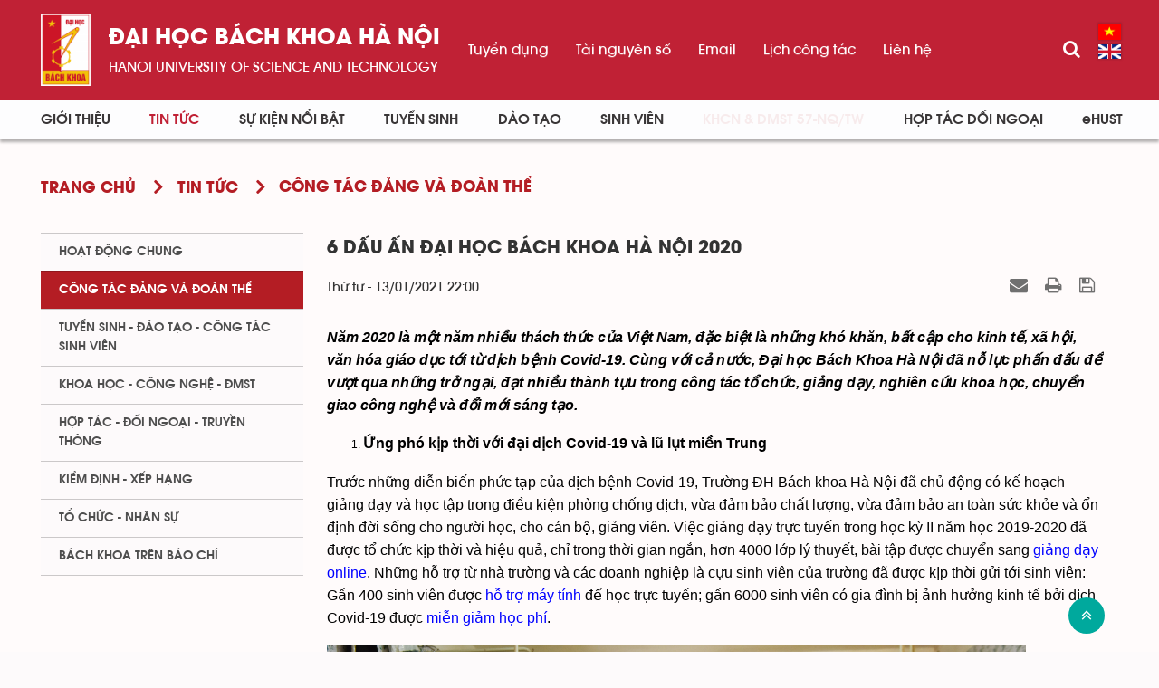

--- FILE ---
content_type: text/html; charset=UTF-8
request_url: https://hust.edu.vn/vi/news/cong-tac-dang-va-doan-the/6-dau-an-dai-hoc-bach-khoa-ha-noi-2020-545846.html
body_size: 18228
content:
<!DOCTYPE html>
    <html lang="vi" xmlns="http://www.w3.org/1999/xhtml" prefix="og: http://ogp.me/ns#">
    <head>
<title>6 dấu ấn Đại học Bách khoa Hà Nội 2020</title>
<meta name="description" content="6 dấu ấn Đại học Bách khoa Hà Nội 2020 - Detail - Tin Tức - https&#x3A;&#x002F;&#x002F;hust.edu.vn&#x002F;vi&#x002F;news&#x002F;cong-tac-dang-va-doan-the&#x002F;6-dau-an-dai-hoc-bach-khoa-ha-noi-2020-545846.html">
<meta name="author" content="Đại học Bách khoa Hà Nội">
<meta name="copyright" content="Đại học Bách khoa Hà Nội [ccpr@hust.edu.vn]">
<meta name="google-site-verification" content="lpSvS2om85_DqFe7xgBMV-TvBFbuNGWvXNWeLtncZjM">
<meta name="generator" content="NukeViet v4.5">
<meta name="viewport" content="width=device-width, initial-scale=1">
<meta http-equiv="Content-Type" content="text/html; charset=utf-8">
<meta property="og:title" content="6 dấu ấn Đại học Bách khoa Hà Nội 2020">
<meta property="og:type" content="article">
<meta property="og:description" content="6 dấu ấn Đại học Bách khoa Hà Nội 2020 - Detail - Tin Tức - https&#x3A;&#x002F;&#x002F;hust.edu.vn&#x002F;vi&#x002F;news&#x002F;cong-tac-dang-va-doan-the&#x002F;6-dau-an-dai-hoc-bach-khoa-ha-noi-2020-545846.html">
<meta property="og:site_name" content="Đại học Bách khoa Hà Nội">
<meta property="og:image" content="https://hust.edu.vn/uploads/sys/news/2021/01/546213.png">
<meta property="og:image:alt" content="6 dấu ấn Đại học Bách khoa Hà Nội 2020">
<meta property="og:url" content="https://hust.edu.vn/vi/news/cong-tac-dang-va-doan-the/6-dau-an-dai-hoc-bach-khoa-ha-noi-2020-545846.html">
<meta property="article:published_time" content="2021-01-13EST22:00:00">
<meta property="article:modified_time" content="2021-01-23EST22:50:55">
<meta property="article:section" content="Công tác Đảng và Đoàn thể">
<link rel="shortcut icon" href="/uploads/sys/android-icon-36x36.png">
<link rel="canonical" href="https://hust.edu.vn/vi/news/cong-tac-dang-va-doan-the/6-dau-an-dai-hoc-bach-khoa-ha-noi-2020-545846.html">
<link rel="alternate" href="https://hust.edu.vn/vi/news/rss/" title="Tin Tức" type="application/rss+xml">
<link rel="alternate" href="https://hust.edu.vn/vi/news/rss/hoat-dong-chung/" title="Tin Tức - Hoạt động chung" type="application/rss+xml">
<link rel="alternate" href="https://hust.edu.vn/vi/news/rss/cong-tac-dang-va-doan-the/" title="Tin Tức - Công tác Đảng và Đoàn thể" type="application/rss+xml">
<link rel="alternate" href="https://hust.edu.vn/vi/news/rss/tuyen-sinh-dao-tao-cong-tac-sinh-vien/" title="Tin Tức - Tuyển sinh - Đào tạo - Công tác sinh viên" type="application/rss+xml">
<link rel="alternate" href="https://hust.edu.vn/vi/news/rss/khoa-hoc-cong-nghe-dmst/" title="Tin Tức - Khoa học - Công nghệ - ĐMST" type="application/rss+xml">
<link rel="alternate" href="https://hust.edu.vn/vi/news/rss/hop-tac-doi-ngoai-truyen-thong/" title="Tin Tức - Hợp tác - Đối ngoại - Truyền thông" type="application/rss+xml">
<link rel="alternate" href="https://hust.edu.vn/vi/news/rss/kiem-dinh-xep-hang/" title="Tin Tức - Kiểm định - Xếp hạng" type="application/rss+xml">
<link rel="alternate" href="https://hust.edu.vn/vi/news/rss/to-chuc-nhan-su-tuyen-dung/" title="Tin Tức - Tổ chức - Nhân sự - Tuyển dụng" type="application/rss+xml">
<link rel="alternate" href="https://hust.edu.vn/vi/news/rss/bach-khoa-tren-bao-chi/" title="Tin Tức - Bách khoa trên Báo chí" type="application/rss+xml">
<link rel="alternate" href="https://hust.edu.vn/vi/news/rss/tin-tuc-su-kien/" title="Tin Tức - Tin tức - sự kiện" type="application/rss+xml">
<link rel="alternate" href="https://hust.edu.vn/vi/news/rss/tro-giup-can-bo/" title="Tin Tức - Trợ giúp Cán bộ" type="application/rss+xml">
<link rel="alternate" href="https://hust.edu.vn/vi/news/rss/tro-giup-sinh-vien/" title="Tin Tức - Trợ giúp Sinh viên" type="application/rss+xml">
<link rel="alternate" href="https://hust.edu.vn/vi/news/rss/su-kien-sap-dien-ra/" title="Tin Tức - Sự kiện sắp diễn ra" type="application/rss+xml">
<link rel="alternate" href="https://hust.edu.vn/vi/news/rss/cong-tac-sinh-vien/" title="Tin Tức - Công tác Sinh viên" type="application/rss+xml">
<link rel="alternate" href="https://hust.edu.vn/vi/news/rss/thong-bao-chung/" title="Tin Tức - Thông báo chung" type="application/rss+xml">
<link rel="alternate" href="https://hust.edu.vn/vi/news/rss/lich-cong-tac/" title="Tin Tức - Lịch công tác" type="application/rss+xml">
<link rel="alternate" href="https://hust.edu.vn/vi/news/rss/he-thong-phong-thi-nghiem/" title="Tin Tức - Hệ thống Phòng thí nghiệm" type="application/rss+xml">
<link rel="alternate" href="https://hust.edu.vn/vi/news/rss/hoi-dong-nganh-lien-nganh/" title="Tin Tức - Hội đồng Ngành - Liên ngành" type="application/rss+xml">
<link rel="alternate" href="https://hust.edu.vn/vi/news/rss/cac-truong-thanh-vien/" title="Tin Tức - Các trường thành viên" type="application/rss+xml">
<link rel="alternate" href="https://hust.edu.vn/vi/news/rss/so-huu-tri-tue/" title="Tin Tức - Sở hữu trí tuệ" type="application/rss+xml">
<link rel="alternate" href="https://hust.edu.vn/vi/news/rss/van-ban-phap-quy/" title="Tin Tức - Văn bản pháp quy" type="application/rss+xml">
<link rel="alternate" href="https://hust.edu.vn/vi/news/rss/thong-tin-huong-dan/" title="Tin Tức - Thông tin hướng dẫn" type="application/rss+xml">
<link rel="alternate" href="https://hust.edu.vn/vi/news/rss/cac-bieu-mau/" title="Tin Tức - Các biểu mẫu" type="application/rss+xml">
<link rel="alternate" href="https://hust.edu.vn/vi/news/rss/van-ban-quy-che/" title="Tin Tức - Văn bản quy chế" type="application/rss+xml">
<link rel="alternate" href="https://hust.edu.vn/vi/news/rss/cap-nha-nuoc/" title="Tin Tức - Cấp Nhà nước" type="application/rss+xml">
<link rel="alternate" href="https://hust.edu.vn/vi/news/rss/cap-bo/" title="Tin Tức - Cấp Bộ" type="application/rss+xml">
<link rel="alternate" href="https://hust.edu.vn/vi/news/rss/cap-truong/" title="Tin Tức - Cấp Trường" type="application/rss+xml">
<link rel="alternate" href="https://hust.edu.vn/vi/news/rss/ke-hoach-hoc-tap/" title="Tin Tức - Kế hoạch học tập" type="application/rss+xml">
<link rel="alternate" href="https://hust.edu.vn/vi/news/rss/thong-tin-van-bang/" title="Tin Tức - Thông tin văn bằng" type="application/rss+xml">
<link rel="alternate" href="https://hust.edu.vn/vi/news/rss/media/" title="Tin Tức - Media" type="application/rss+xml">
<link rel="alternate" href="https://hust.edu.vn/vi/news/rss/du-an-sahep/" title="Tin Tức - Dự án SAHEP" type="application/rss+xml">
<link rel="preload" as="style" href="/assets/css/font-awesome.min.css?t=1766045284" type="text/css">
<link rel="preload" as="style" href="/themes/hust/css/animate.min.css?t=1766045284" type="text/css">
<link rel="preload" as="style" href="/themes/hust/css/bootstrap.min.css?t=1766045284" type="text/css">
<link rel="preload" as="style" href="/themes/hust/css/style.css?t=1766045284" type="text/css">
<link rel="preload" as="style" href="/themes/hust/css/style.responsive.css?t=1766045284" type="text/css">
<link rel="preload" as="style" href="/themes/default/css/news.css?t=1766045284" type="text/css">
<link rel="preload" as="style" href="/themes/hust/css/custom.css?t=1766045284" type="text/css">
<link rel="preload" as="style" href="/themes/hust/css/hust.css?t=1766045284" type="text/css">
<link rel="preload" as="style" href="/themes/hust/css/custom_NCKH.css?t=1766045284" type="text/css">
<link rel="preload" as="style" href="/assets/css/hust.vi.0.css?t=1766045284" type="text/css">
<link rel="preload" as="style" href="/themes/hust/js/slick/slick.css?t=1766045284" type="text/css">
<link rel="preload" as="style" href="/themes/hust/js/slick/slick-theme.css?t=1766045284" type="text/css">
<link rel="preload" as="style" href="/themes/default/css/slimmenu.css?t=1766045284" type="text/css">
<link rel="preload" as="style" href="/assets/js/star-rating/jquery.rating.css?t=1766045284" type="text/css">
<link rel="preload" as="style" href="/assets/js/highlight/github.min.css?t=1766045284" type="text/css">
<link rel="preload" as="style" href="/themes/default/css/jquery.metisMenu.css?t=1766045284" type="text/css">
<link rel="preload" as="script" href="/assets/js/jquery/jquery.min.js?t=1766045284" type="text/javascript">
<link rel="preload" as="script" href="/assets/js/language/vi.js?t=1766045284" type="text/javascript">
<link rel="preload" as="script" href="/assets/js/DOMPurify/purify3.js?t=1766045284" type="text/javascript">
<link rel="preload" as="script" href="/assets/js/global.js?t=1766045284" type="text/javascript">
<link rel="preload" as="script" href="/assets/js/site.js?t=1766045284" type="text/javascript">
<link rel="preload" as="script" href="/themes/default/js/news.js?t=1766045284" type="text/javascript">
<link rel="preload" as="script" href="/themes/hust/js/main.js?t=1766045284" type="text/javascript">
<link rel="preload" as="script" href="/themes/hust/js/custom.js?t=1766045284" type="text/javascript">
<link rel="preload" as="script" href="/themes/hust/js/hust.js?t=1766045284" type="text/javascript">
<link rel="preload" as="script" href="/themes/hust/js/slick/slick.js?t=1766045284" type="text/javascript">
<link rel="preload" as="script" href="https://www.googletagmanager.com/gtag/js?id=G-PNQVF6LTL9" type="text/javascript">
<link rel="preload" as="script" href="/themes/default/js/jquery.slimmenu.js?t=1766045284" type="text/javascript">
<link rel="preload" as="script" href="/assets/js/jquery-ui/jquery-ui.min.js?t=1766045284" type="text/javascript">
<link rel="preload" as="script" href="/assets/js/star-rating/jquery.rating.pack.js?t=1766045284" type="text/javascript">
<link rel="preload" as="script" href="/assets/js/star-rating/jquery.MetaData.js?t=1766045284" type="text/javascript">
<link rel="preload" as="script" href="/assets/js/highlight/highlight.min.js?t=1766045284" type="text/javascript">
<link rel="preload" as="script" href="/assets/js/jquery/jquery.metisMenu.js?t=1766045284" type="text/javascript">
<link rel="preload" as="script" href="/themes/hust/js/bootstrap.min.js?t=1766045284" type="text/javascript">
<link rel="stylesheet" href="/assets/css/font-awesome.min.css?t=1766045284">
<link rel="stylesheet" href="/themes/hust/css/animate.min.css?t=1766045284">
<link rel="stylesheet" href="/themes/hust/css/bootstrap.min.css?t=1766045284">
<link rel="stylesheet" href="/themes/hust/css/style.css?t=1766045284">
<link rel="stylesheet" href="/themes/hust/css/style.responsive.css?t=1766045284">
<link rel="StyleSheet" href="/themes/default/css/news.css?t=1766045284">
<link rel="stylesheet" href="/themes/hust/css/custom.css?t=1766045284">
<link rel="stylesheet" href="/themes/hust/css/hust.css?t=1766045284">
<link rel="stylesheet" href="/themes/hust/css/custom_NCKH.css?t=1766045284">
<link rel="stylesheet" href="/assets/css/hust.vi.0.css?t=1766045284">
<link rel="stylesheet" href="/themes/hust/js/slick/slick.css?t=1766045284" />
<link rel="stylesheet" href="/themes/hust/js/slick/slick-theme.css?t=1766045284" />
<link rel="stylesheet" type="text/css" media="screen" href="/themes/default/css/slimmenu.css?t=1766045284" />
<link href="/assets/js/star-rating/jquery.rating.css?t=1766045284" type="text/css" rel="stylesheet"/>
<link href="/assets/js/highlight/github.min.css?t=1766045284" rel="stylesheet">
<link rel="stylesheet" type="text/css"	href="/themes/default/css/jquery.metisMenu.css?t=1766045284" />
</head>
    <body>

    <noscript>
        <div class="alert alert-danger">Trình duyệt của bạn đã tắt chức năng hỗ trợ JavaScript.<br />Website chỉ làm việc khi bạn bật nó trở lại.<br />Để tham khảo cách bật JavaScript, hãy click chuột <a href="http://wiki.nukeviet.vn/support:browser:enable_javascript">vào đây</a>!</div>
    </noscript>
    <div class="menu-top-scroll menu-fixed">
    <header>
        <div class="header-bar-search search-form" id="flisearchform">
            <div class="wraper">
                <div class="container">
                    <div class="search-form-inner">
                        <form action="/seek/" method="get">
                            <div class="form-group">
                                <label>Nhập từ khóa tìm kiếm</label>
                                <div class="input-group">
                                    <input type="text" class="form-control" name="q" maxlength="60" placeholder="Tìm...">
                                    <div class="input-group-addon">
                                        <button class="btn btn-primary" type="submit"><i class="fa fa-search fa-flip-horizontal" aria-hidden="true"></i></button>
                                    </div>
                                </div>
                            </div>
                        </form>
                    </div>
                </div>
            </div>
        </div>
        <div class="site-banner hidden"></div>
        <div class="section-header-bar hidden">
            <div class="wraper">
                <nav class="header-nav">
                    <div class="header-nav-inner">
                        <div class="contactDefault">
                        </div>
                        <div class="social-icons">
                        </div>
                        <div class="personalArea">
                            <span><a title="Đăng nhập - Đăng ký" class="pa pointer button" data-toggle="tip" data-target="#guestBlock_nv2" data-click="y" data-callback="loginFormLoad"><em class="fa fa-user fa-lg"></em><span class="hidden">Đăng nhập</span></a></span>
                        </div>
                    </div>
                    <div id="tip" data-content="">
                        <div class="bg"></div>
                    </div>
                </nav>
            </div>
        </div>
        <div class="section-header non-home">
            <div class="wraper">
                <div id="header">
                    <div class="logo hide-logo">
                        <div class="text-site"><a title="Đại học Bách khoa Hà Nội" href="https://hust.edu.vn/vi/"><img src="/uploads/sys/logo-dhbk-1-02_130_191.png" alt="Đại học Bách khoa Hà Nội"></a>
                            <ul class="text-sologan">
            <li class="bo">
        <a href="https://hust.edu.vn">Đại học bách khoa Hà Nội</a>
    </li>
            <li class="cuc">
        <a href="https://hust.edu.vn">HaNoi University of science and technology</a>
    </li>
</ul>
<ul class="text-modile">
        <li class="dong">
        <a href="https://hust.edu.vn">Đại học</a>
    </li>
        <li class="dong">
       <a href="https://hust.edu.vn">bách khoa Hà Nội</a>
    </li>
        <li class="line">
       <a href="https://hust.edu.vn">HaNoi University</a>
    </li>
        <li class="line">
       <a href="https://hust.edu.vn">of science and technology</a>
    </li>
</ul>

                        </div>
                                                <span class="site_name hidden">Đại học Bách khoa Hà Nội</span>
                        <span class="site_description hidden">Đại học Bách khoa Hà Nội - HaNoi University of science and technology</span>
                    </div>
                    <div class="right-top">
                        <div class="menu_topright">
	<ul>
	    	    <li>
            <a href="https://tuyendung.hust.edu.vn/" title="Tuyển dụng" >Tuyển dụng</a>
	    </li>
	    <li>
            <a href="/vi/tai-nguyen-so/tai-nguyen-so/tai-nguyen-so-1.html" title="Tài nguyên số" >Tài nguyên số</a>
	    </li>
	    <li>
            <a href="https://mail.hust.edu.vn/" title="Email" >Email</a>
	    </li>
	    <li>
            <a href="/vi/lich-lam-viec/Truong-dai-hoc-BKHN/" title="Lịch công tác" >Lịch công tác</a>
	    </li>
	    <li>
            <a href="/vi/contact/" title="Liên hệ" >Liên hệ</a>
	    </li>
	</ul>
</div>

                    </div>
                    <div class="rsearch">
                        <a href="#flisearchform" class="searchbtn"><i class="fa fa-search"></i></a>
                    </div>
                    <div class="languages">
                        <div class="language">
        <a class="active" href="https://hust.edu.vn/vi/" title="Tiếng Việt" style="background-image: url('/themes/hust/images/language/vi.png');">&nbsp;</a>
        <a href="https://hust.edu.vn/en/" title="English" style="background-image: url('/themes/hust/images/language/en.png');">&nbsp;</a>
</div>

                    </div>
                    <button type="button" class="btn btn-toggle-mobile-menu" data-toggle="collapse" data-target=".fli-header-mobilecontent">
                        <span class="icon-bar"></span>
                        <span class="icon-bar"></span>
                        <span class="icon-bar"></span>
                    </button>
                </div>
            </div>
        </div>
        <div class="mobile-menu-items">
            <div>
<ul class="menu-mobile">
        <li >
        <div>
            <a title="Giới thiệu" href="/vi/about/" >Giới thiệu</a>
                        <i class="fa fa-angle-down custom-fa" aria-hidden="true"></i>
        </div>
                <ul>
            <li>
    <div>
        <a title="Thông điệp của Giám đốc Đại học" href="https://www.hust.edu.vn/vi/about/thong-diep-cua-giam-doc-dai-hoc.html" >Thông điệp của Giám đốc Đại học</a>
    </div>
</li>
<li>
    <div>
        <a title="Tổng quan" href="/vi/about/tong-quan.html" >Tổng quan</a>
                <i class="fa fa-angle-down custom-fa" aria-hidden="true"></i>
    </div>
        <ul>
        <li>
    <div>
        <a title="Lịch sử" href="/vi/about/cac-giai-doan-lich-su-191736.html" >Lịch sử</a>
    </div>
</li>
<li>
    <div>
        <a title="Sứ mạng, Tầm nhìn, Giá trị cốt lõi và Chính sách chất lượng" href="https://hust.edu.vn/vi/about/su-mang-tam-nhin-gia-tri-cot-loi-va-chinh-sach-chat-luong.html" >Sứ mạng, Tầm nhìn, Giá trị cốt lõi và Chính sách chất lượng</a>
    </div>
</li>
<li>
    <div>
        <a title="Chiến lược phát triển" href="/vi/about/chien-luoc-phat-trien.html" >Chiến lược phát triển</a>
    </div>
</li>
<li>
    <div>
        <a title="Danh hiệu - Khen thưởng" href="/vi/about/danh-hieu-khen-thuong.html" >Danh hiệu - Khen thưởng</a>
    </div>
</li>
<li>
    <div>
        <a title="Báo cáo thường niên" href="/vi/about/bao-cao-thuong-nien.html" >Báo cáo thường niên</a>
    </div>
</li>

    </ul>
</li>
<li>
    <div>
        <a title="Cơ cấu tổ chức" href="/vi/co-cau-to-chuc-bai-viet/" >Cơ cấu tổ chức</a>
                <i class="fa fa-angle-down custom-fa" aria-hidden="true"></i>
    </div>
        <ul>
        <li>
    <div>
        <a title="BCH Đảng bộ Đại học" href="https://www.hust.edu.vn/vi/co-cau-to-chuc-bai-viet/bch-dang-bo-dai-hoc.html" >BCH Đảng bộ Đại học</a>
    </div>
</li>
<li>
    <div>
        <a title="Hội đồng Đại học" href="https://www.hust.edu.vn/vi/co-cau-to-chuc-bai-viet/hoi-dong-dai-hoc.html" >Hội đồng Đại học</a>
    </div>
</li>
<li>
    <div>
        <a title="Ban Giám đốc Đại học" href="https://www.hust.edu.vn/vi/co-cau-to-chuc-bai-viet/ban-giam-doc-dai-hoc.html" >Ban Giám đốc Đại học</a>
    </div>
</li>
<li>
    <div>
        <a title="Các tổ chức đoàn thể" href="/vi/co-cau-to-chuc-bai-viet/cac-to-chuc-doan-the.html" >Các tổ chức đoàn thể</a>
    </div>
</li>
<li>
    <div>
        <a title="Trường - Khoa - Viện đào tạo" href="/vi/co-cau-to-chuc-bai-viet/khoa-vien-dao-tao-517606.html" >Trường - Khoa - Viện đào tạo</a>
    </div>
</li>
<li>
    <div>
        <a title="Viện - Trung tâm nghiên cứu" href="/vi/co-cau-to-chuc-bai-viet/danh-sach-cac-vien-trung-tam-nghien-cuu-34398.html" >Viện - Trung tâm nghiên cứu</a>
    </div>
</li>
<li>
    <div>
        <a title="Phòng - Ban - Trung tâm" href="/vi/co-cau-to-chuc-bai-viet/phong-ban-trung-tam-50716.html" >Phòng - Ban - Trung tâm</a>
    </div>
</li>
<li>
    <div>
        <a title="Hội đồng khoa học và đào tạo" href="/vi/co-cau-to-chuc-bai-viet/hoi-dong-khoa-hoc-va-dao-tao.html" >Hội đồng khoa học và đào tạo</a>
    </div>
</li>
<li>
    <div>
        <a title="Hệ thống doanh nghiệp" href="/vi/co-cau-to-chuc-bai-viet/he-thong-doanh-nghiep-cua-truong-52084.html" >Hệ thống doanh nghiệp</a>
    </div>
</li>
<li>
    <div>
        <a title="Đội ngũ cán bộ" href="/vi/co-cau-to-chuc-bai-viet/doi-ngu-can-bo.html" >Đội ngũ cán bộ</a>
    </div>
</li>

    </ul>
</li>
<li>
    <div>
        <a title="Thông tin công khai" href="" >Thông tin công khai</a>
                <i class="fa fa-angle-down custom-fa" aria-hidden="true"></i>
    </div>
        <ul>
        <li>
    <div>
        <a title="BÁO CÁO THƯỜNG NIÊN NĂM 2024" href="https://www.hust.edu.vn/vi/ba-cong-khai/bao-cao-thuong-nien-nam-2024.html" >BÁO CÁO THƯỜNG NIÊN NĂM 2024</a>
    </div>
</li>
<li>
    <div>
        <a title="Năm học 2023-2024 về trước" href="/vi/ba-cong-khai/ba-cong-khai-313404.html" >Năm học 2023-2024 về trước</a>
    </div>
        <ul>
    </ul>
</li>
<li>
    <div>
        <a title="Tài chính" href="/vi/tai-chinh-dai-hoc/tai-chinh/" >Tài chính</a>
    </div>
</li>

    </ul>
</li>
<li>
    <div>
        <a title="Media" href="/vi/media/" >Media</a>
                <i class="fa fa-angle-down custom-fa" aria-hidden="true"></i>
    </div>
        <ul>
        <li>
    <div>
        <a title="Bản tin nội bộ" href="http://bulletin.hust.edu.vn/dac-san-pdf/" >Bản tin nội bộ</a>
    </div>
</li>
<li>
    <div>
        <a title="Hệ thống nhận diện thương hiệu" href="/vi/he-thong-nhan-dien-thuong-hieu/" >Hệ thống nhận diện thương hiệu</a>
    </div>
</li>
<li>
    <div>
        <a title="Thư viện ảnh" href="https://www.instagram.com/hust_dhbkhanoi/" >Thư viện ảnh</a>
    </div>
</li>
<li>
    <div>
        <a title="Video" href="https://www.youtube.com/channel/UCl17km6Ou3av5LClGz_FWIw/featured" >Video</a>
    </div>
</li>

    </ul>
</li>

        </ul>
    </li>
    <li  class="current">
        <div>
            <a title="Tin Tức" href="/vi/news/" >Tin Tức</a>
                        <i class="fa fa-angle-down custom-fa" aria-hidden="true"></i>
        </div>
                <ul>
            <li>
    <div>
        <a title="Hoạt động chung" href="/vi/news/hoat-dong-chung/" >Hoạt động chung</a>
    </div>
</li>
<li>
    <div>
        <a title="Công tác Đảng và Đoàn thể" href="/vi/news/cong-tac-dang-va-doan-the/" >Công tác Đảng và Đoàn thể</a>
    </div>
</li>
<li>
    <div>
        <a title="Tuyển sinh - Đào tạo - Công tác sinh viên" href="/vi/news/tuyen-sinh-dao-tao-cong-tac-sinh-vien/" >Tuyển sinh - Đào tạo - Công tác sinh viên</a>
    </div>
</li>
<li>
    <div>
        <a title="Khoa học - Công nghệ - ĐMST" href="/vi/news/khoa-hoc-cong-nghe-dmst/" >Khoa học - Công nghệ - ĐMST</a>
    </div>
</li>
<li>
    <div>
        <a title="Hợp tác - Đối ngoại - Truyền thông" href="/vi/news/hop-tac-doi-ngoai-truyen-thong/" >Hợp tác - Đối ngoại - Truyền thông</a>
    </div>
</li>
<li>
    <div>
        <a title="Kiểm định - xếp hạng" href="/vi/news/kiem-dinh-xep-hang/" >Kiểm định - xếp hạng</a>
    </div>
</li>
<li>
    <div>
        <a title="Tổ chức - Nhân sự" href="/vi/news/" >Tổ chức - Nhân sự</a>
    </div>
</li>
<li>
    <div>
        <a title="Bách khoa trên Báo chí" href="/vi/news/bach-khoa-tren-bao-chi/" >Bách khoa trên Báo chí</a>
    </div>
</li>

        </ul>
    </li>
    <li >
        <div>
            <a title="Sự kiện nổi bật" href="/vi/su-kien-noi-bat/" >Sự kiện nổi bật</a>
                        <i class="fa fa-angle-down custom-fa" aria-hidden="true"></i>
        </div>
                <ul>
            <li>
    <div>
        <a title="Thông báo chung" href="/vi/su-kien-noi-bat/thong-bao-chung/" >Thông báo chung</a>
    </div>
</li>
<li>
    <div>
        <a title="Tuyển sinh - Đào tạo - Công tác sinh viên" href="/vi/su-kien-noi-bat/tuyen-sinh-dao-tao-cong-tac-sinh-vien/" >Tuyển sinh - Đào tạo - Công tác sinh viên</a>
    </div>
</li>
<li>
    <div>
        <a title="Khoa học - Công nghệ - ĐMST" href="/vi/su-kien-noi-bat/khoa-hoc-cong-nghe-dmst/" >Khoa học - Công nghệ - ĐMST</a>
    </div>
</li>
<li>
    <div>
        <a title="Hợp tác đối ngoại - Truyền thông" href="/vi/su-kien-noi-bat/hop-tac-doi-ngoai-truyen-thong/" >Hợp tác đối ngoại - Truyền thông</a>
    </div>
</li>
<li>
    <div>
        <a title="Tổ chức - Nhân sự - Tuyển dụng" href="/vi/su-kien-noi-bat/to-chuc-nhan-su-tuyen-dung/" >Tổ chức - Nhân sự - Tuyển dụng</a>
    </div>
</li>
<li>
    <div>
        <a title="Công tác Đảng - Đoàn thể" href="/vi/su-kien-noi-bat/cong-tac-dang-doan-the/" >Công tác Đảng - Đoàn thể</a>
    </div>
</li>
<li>
    <div>
        <a title="Sự kiện sắp diễn ra" href="/vi/events/" >Sự kiện sắp diễn ra</a>
    </div>
</li>

        </ul>
    </li>
    <li >
        <div>
            <a title="Tuyển sinh" href="/vi/tuyen-sinh/" >Tuyển sinh</a>
                        <i class="fa fa-angle-down custom-fa" aria-hidden="true"></i>
        </div>
                <ul>
            <li>
    <div>
        <a title="Đại học" href="/vi/tuyen-sinh/dai-hoc/" >Đại học</a>
                <i class="fa fa-angle-down custom-fa" aria-hidden="true"></i>
    </div>
        <ul>
        <li>
    <div>
        <a title="Thông tin tuyển sinh" href="https://www.hust.edu.vn/vi/tuyen-sinh/dai-hoc/thong-tin-tuyen-sinh-dai-hoc-nam-2025-651881.html" >Thông tin tuyển sinh</a>
    </div>
</li>
<li>
    <div>
        <a title="Ngành tuyển sinh" href="https://www.hust.edu.vn/vi/tuyen-sinh/nganh-tuyen-sinh/nganh-tuyen-sinh-dai-hoc-nam-2022-651865.html" >Ngành tuyển sinh</a>
    </div>
</li>
<li>
    <div>
        <a title="Đề án tuyển sinh" href="/tuyen-sinh/de-an-tuyen-sinh/de-an-tuyen-sinh-567354.html" >Đề án tuyển sinh</a>
    </div>
</li>
<li>
    <div>
        <a title="Quy chế tuyển sinh" href="https://www.hust.edu.vn/vi/tuyen-sinh/thong-bao-tuyen-sinh/quy-che-tuyen-sinh-567343.html" >Quy chế tuyển sinh</a>
    </div>
</li>
<li>
    <div>
        <a title="Đề án tổ chức kỳ thi ĐGTD" href="https://www.hust.edu.vn/vi/tuyen-sinh/dai-hoc/ky-thi-danh-gia-tu-duy-nam-2023-651870.html" >Đề án tổ chức kỳ thi ĐGTD</a>
    </div>
</li>
<li>
    <div>
        <a title="Quy chế thi ĐGTD" href="/tuyen-sinh/dai-hoc/quy-che-thi-dgtd-569432.html" >Quy chế thi ĐGTD</a>
    </div>
</li>

    </ul>
</li>
<li>
    <div>
        <a title="Cao học" href="/vi/tuyen-sinh/cao-hoc/" >Cao học</a>
                <i class="fa fa-angle-down custom-fa" aria-hidden="true"></i>
    </div>
        <ul>
        <li>
    <div>
        <a title="Thông tin tuyển sinh" href="https://www.hust.edu.vn/vi/tuyen-sinh/cao-hoc/thong-bao-tuyen-sinh-trinh-do-thac-si-nam-2023-651873.html" >Thông tin tuyển sinh</a>
    </div>
</li>
<li>
    <div>
        <a title="Ngành tuyển sinh" href="https://www.hust.edu.vn/vi/tuyen-sinh/cao-hoc/cac-chuong-trinh-tuyen-sinh-thac-si-nam-2022-651867.html" >Ngành tuyển sinh</a>
    </div>
</li>

    </ul>
</li>
<li>
    <div>
        <a title="Nghiên cứu sinh" href="/vi/tuyen-sinh/nghien-cuu-sinh/" >Nghiên cứu sinh</a>
                <i class="fa fa-angle-down custom-fa" aria-hidden="true"></i>
    </div>
        <ul>
        <li>
    <div>
        <a title="Thông tin tuyển sinh" href="/tuyen-sinh/thong-tin-tuyen-sinh-15/thong-tin-tuyen-sinh-ncs-499909.html" >Thông tin tuyển sinh</a>
    </div>
</li>
<li>
    <div>
        <a title="Ngành tuyển sinh" href="https://www.hust.edu.vn/vi/tuyen-sinh/nganh-tuyen-sinh-10/nganh-tuyen-sinh-tien-si-58618.html" >Ngành tuyển sinh</a>
    </div>
</li>

    </ul>
</li>
<li>
    <div>
        <a title="Vừa làm vừa học" href="/vi/tuyen-sinh/vua-hoc-vua-lam/" >Vừa làm vừa học</a>
                <i class="fa fa-angle-down custom-fa" aria-hidden="true"></i>
    </div>
        <ul>
        <li>
    <div>
        <a title="Thông tin tuyển sinh" href="/tuyen-sinh/vua-hoc-vua-lam/dao-tao-dai-hoc-theo-hinh-thuc-vua-lam-vua-hoc-651864.html" >Thông tin tuyển sinh</a>
    </div>
</li>
<li>
    <div>
        <a title="Ngành tuyển sinh" href="/tuyen-sinh/vua-hoc-vua-lam/dao-tao-dai-hoc-theo-hinh-thuc-vua-lam-vua-hoc-651864.html" >Ngành tuyển sinh</a>
    </div>
</li>

    </ul>
</li>
<li>
    <div>
        <a title="Văn bằng 2" href="/vi/tuyen-sinh/van-bang-2/" >Văn bằng 2</a>
                <i class="fa fa-angle-down custom-fa" aria-hidden="true"></i>
    </div>
        <ul>
        <li>
    <div>
        <a title="Thông tin tuyển sinh" href="/tuyen-sinh/thong-tin-tuyen-sinh-13/thong-tin-tuyen-sinh-van-bang-2-58454.html" >Thông tin tuyển sinh</a>
    </div>
</li>
<li>
    <div>
        <a title="Ngành tuyển sinh" href="/tuyen-sinh/nganh-tuyen-sinh-14/nganh-tuyen-sinh-58417.html" >Ngành tuyển sinh</a>
    </div>
</li>

    </ul>
</li>

        </ul>
    </li>
    <li >
        <div>
            <a title="Đào tạo" href="/vi/dao-tao/" >Đào tạo</a>
                        <i class="fa fa-angle-down custom-fa" aria-hidden="true"></i>
        </div>
                <ul>
            <li>
    <div>
        <a title="Đại học chính quy" href="https://www.hust.edu.vn/vi/dao-tao/dai-hoc-chinh-quy/mo-hinh-va-chuong-trinh-dao-tao-he-dai-hoc-chinh-quy-1.html" >Đại học chính quy</a>
    </div>
</li>
<li>
    <div>
        <a title="Kỹ sư chuyên sâu đặc thù" href="https://www.hust.edu.vn/vi/dao-tao/ky-su/chuong-trinh-dao-tao-ky-su-chuyen-sau-dac-thu-cua-truong-dai-hoc-bach-khoa-ha-noi-2.html" >Kỹ sư chuyên sâu đặc thù</a>
    </div>
</li>
<li>
    <div>
        <a title="Thạc sĩ" href="https://www.hust.edu.vn/vi/dao-tao/thac-si/chuong-trinh-dao-tao-thac-si-3.html" >Thạc sĩ</a>
    </div>
</li>
<li>
    <div>
        <a title="Tiến sĩ" href="https://www.hust.edu.vn/vi/dao-tao/tien-si/dao-tao-trinh-do-tien-si-653330.html" >Tiến sĩ</a>
    </div>
</li>
<li>
    <div>
        <a title="Vừa làm vừa học" href="https://www.hust.edu.vn/vi/dao-tao/vua-lam-vua-hoc/van-ban-quy-che-vua-lam-vua-hoc-208399.html" >Vừa làm vừa học</a>
    </div>
</li>
<li>
    <div>
        <a title="Tra cứu văn bằng" href="https://ctt-sis.hust.edu.vn/pub/SearchGraduation.aspx" >Tra cứu văn bằng</a>
    </div>
</li>
<li>
    <div>
        <a title="Thư viện" href="https://library.hust.edu.vn" >Thư viện</a>
    </div>
</li>

        </ul>
    </li>
    <li >
        <div>
            <a title="Sinh viên" href="/vi/sinh-vien/" >Sinh viên</a>
                        <i class="fa fa-angle-down custom-fa" aria-hidden="true"></i>
        </div>
                <ul>
            <li>
    <div>
        <a title="Nghiên cứu - sáng tạo - khởi nghiệp" href="/vi/sinh-vien/nghien-cuu-sang-tao-khoi-nghiep/" >Nghiên cứu - sáng tạo - khởi nghiệp</a>
                <i class="fa fa-angle-down custom-fa" aria-hidden="true"></i>
    </div>
        <ul>
        <li>
    <div>
        <a title="Cuộc thi Sáng tạo trẻ" href="https://www.hust.edu.vn/vi/sinh-vien/cuoc-thi-sang-tao-tre/sang-tao-tre-2023-654594.html" >Cuộc thi Sáng tạo trẻ</a>
    </div>
</li>
<li>
    <div>
        <a title="SV Startup" href="https://www.hust.edu.vn/vi/sinh-vien/nghien-cuu-sang-tao-khoi-nghiep/sv-startup-2022-654581.html" >SV Startup</a>
    </div>
</li>
<li>
    <div>
        <a title="Hội nghị sinh viên NCKH thường niên" href="https://www.hust.edu.vn/vi/sinh-vien/nghien-cuu-sang-tao-khoi-nghiep/hoi-nghi-sinh-vien-nckh-thuong-nien-654582.html" >Hội nghị sinh viên NCKH thường niên</a>
    </div>
</li>
<li>
    <div>
        <a title="CLB - Lab nghiên cứu &amp; sáng tạo" href="https://www.hust.edu.vn/vi/sinh-vien/cau-lac-bo-nghien-cuu-sang-tao/cau-lac-bo-nghien-cuu-sang-tao-220385.html" >CLB - Lab nghiên cứu &amp; sáng tạo</a>
    </div>
</li>

    </ul>
</li>
<li>
    <div>
        <a title="Học bổng" href="https://www.hust.edu.vn/vi/sinh-vien/hoc-bong-hoc-phi/hoc-bong-hoc-phi-645445.html" >Học bổng</a>
    </div>
</li>
<li>
    <div>
        <a title="Học phí" href="https://www.hust.edu.vn/vi/sinh-vien/hoc-bong-hoc-phi/hoc-phi-654580.html" >Học phí</a>
    </div>
</li>
<li>
    <div>
        <a title="Hỗ trợ đời sống" href="/vi/sinh-vien/ho-tro-sinh-vien/" >Hỗ trợ đời sống</a>
                <i class="fa fa-angle-down custom-fa" aria-hidden="true"></i>
    </div>
        <ul>
        <li>
    <div>
        <a title="Biểu đồ kế hoạch học tập" href="https://www.hust.edu.vn/vi/sinh-vien/ho-tro-sinh-vien/bieu-do-ke-hoach-hoc-tap-654590.html" >Biểu đồ kế hoạch học tập</a>
    </div>
</li>
<li>
    <div>
        <a title="Những điều sinh viên cần biết" href="https://www.hust.edu.vn/vi/sinh-vien/ho-tro-sinh-vien/nhung-dieu-sinh-vien-can-biet-645447.html" >Những điều sinh viên cần biết</a>
    </div>
</li>

    </ul>
</li>
<li>
    <div>
        <a title="Hướng nghiệp - việc làm" href="https://work.hust.edu.vn/#/" >Hướng nghiệp - việc làm</a>
    </div>
</li>
<li>
    <div>
        <a title="Đoàn thanh niên - Hội sinh viên" href="https://svbk.hust.edu.vn/" >Đoàn thanh niên - Hội sinh viên</a>
    </div>
</li>
<li>
    <div>
        <a title="Câu lạc bộ sinh viên" href="https://www.hust.edu.vn/vi/sinh-vien/hoat-dong-cua-sinh-vien/cau-lac-bo-sinh-vien-654597.html" >Câu lạc bộ sinh viên</a>
    </div>
</li>
<li>
    <div>
        <a title="Cựu sinh viên" href="https://hust.edu.vn/vi/sinh-vien/cuu-sinh-vien/cuu-sinh-vien-654599.html" >Cựu sinh viên</a>
    </div>
</li>

        </ul>
    </li>
    <li >
        <div>
            <a title="KHCN &amp; ĐMST 57-NQ&#x002F;TW" href="/vi/nghien-cuu/" >KHCN &amp; ĐMST 57-NQ&#x002F;TW</a>
                        <i class="fa fa-angle-down custom-fa" aria-hidden="true"></i>
        </div>
                <ul>
            <li>
    <div>
        <a title="Sản phẩm khoa học công nghệ" href="/vi/san-pham-khoa-hoc-cong-nghe/" >Sản phẩm khoa học công nghệ</a>
    </div>
</li>
<li>
    <div>
        <a title="Văn bằng sở hữu trí tuệ" href="/vi/van-bang-so-huu-tri-tue/" >Văn bằng sở hữu trí tuệ</a>
    </div>
</li>
<li>
    <div>
        <a title="Thông tin ứng viên GS&#x002F;PGS" href="/vi/nghien-cuu/thong-tin-ung-vien-gs-pgs/" >Thông tin ứng viên GS&#x002F;PGS</a>
    </div>
</li>
<li>
    <div>
        <a title="Hoạt động NCKH và sáng tạo" href="/vi/nghien-cuu/hd-nghien-cuu-khoa-hoc-va-sang-tao/" >Hoạt động NCKH và sáng tạo</a>
                <i class="fa fa-angle-down custom-fa" aria-hidden="true"></i>
    </div>
        <ul>
        <li>
    <div>
        <a title="Đề tài nghiên cứu khoa học" href="/vi/nghien-cuu/de-tai-nghien-cuu-khoa-hoc/" >Đề tài nghiên cứu khoa học</a>
    </div>
</li>
<li>
    <div>
        <a title="Sở hữu trí tuệ" href="/vi/nghien-cuu/so-huu-tri-tuwj/" >Sở hữu trí tuệ</a>
    </div>
</li>
<li>
    <div>
        <a title="Định hướng nghiên cứu" href="https://www.hust.edu.vn/vi/nghien-cuu/dinh-huong-nghien-cuu/dinh-huong-nghien-cuu-93815.html" >Định hướng nghiên cứu</a>
    </div>
</li>
<li>
    <div>
        <a title="Công bố khoa học" href="/vi/nghien-cuu/cong-bo-khoa-hoc/" >Công bố khoa học</a>
    </div>
</li>

    </ul>
</li>
<li>
    <div>
        <a title="Các đơn vị nghiên cứu" href="/vi/nghien-cuu/cac-don-vi-nghien-cuu/" >Các đơn vị nghiên cứu</a>
                <i class="fa fa-angle-down custom-fa" aria-hidden="true"></i>
    </div>
        <ul>
        <li>
    <div>
        <a title="Viện và Trung tâm nghiên cứu" href="/co-cau-to-chuc-bai-viet/danh-sach-cac-vien-trung-tam-nghien-cuu-34398.html" >Viện và Trung tâm nghiên cứu</a>
    </div>
</li>
<li>
    <div>
        <a title="Phòng thí nghiệm trọng điểm và đầu tư tập trung" href="/nghien-cuu/hd-nghien-cuu-khoa-hoc-va-sang-tao/danh-sach-ptn-trong-diem-93792.html" >Phòng thí nghiệm trọng điểm và đầu tư tập trung</a>
    </div>
</li>
<li>
    <div>
        <a title="Phòng thí nghiệm nghiên cứu" href="https://www.hust.edu.vn/vi/nghien-cuu/cac-don-vi-nghien-cuu/phong-thi-nghiem-nghien-cuu-639535.html" >Phòng thí nghiệm nghiên cứu</a>
    </div>
</li>

    </ul>
</li>
<li>
    <div>
        <a title="Tạp chí" href="https://www.hust.edu.vn/vi/nghien-cuu/tap-chi-khoa-hoc-cong-nghe/tap-chi-650113.html" >Tạp chí</a>
    </div>
</li>

        </ul>
    </li>
    <li >
        <div>
            <a title="Hợp tác đối ngoại" href="/vi/hop-tac-doi-ngoai/" >Hợp tác đối ngoại</a>
                        <i class="fa fa-angle-down custom-fa" aria-hidden="true"></i>
        </div>
                <ul>
            <li>
    <div>
        <a title="Tin tức - học bổng" href="/vi/hop-tac-doi-ngoai/tin-tuc-hoc-bong/" >Tin tức - học bổng</a>
    </div>
</li>
<li>
    <div>
        <a title="Mạng lưới đối tác" href="/vi/mangluoi/" >Mạng lưới đối tác</a>
                <i class="fa fa-angle-down custom-fa" aria-hidden="true"></i>
    </div>
        <ul>
        <li>
    <div>
        <a title="Mạng lưới quốc tế" href="/vi/mangluoi/" >Mạng lưới quốc tế</a>
    </div>
</li>
<li>
    <div>
        <a title="Đối tác học thuật" href="/vi/doi-tac-hoc-thuat/" >Đối tác học thuật</a>
    </div>
</li>
<li>
    <div>
        <a title="Đối tác doanh nghiệp" href="/vi/doi-tac-doanh-nghiep/" >Đối tác doanh nghiệp</a>
    </div>
</li>

    </ul>
</li>
<li>
    <div>
        <a title="Hoạt động hợp tác" href="/hop-tac-doi-ngoai/hoat-dong-hop-tac/hop-tac-hoat-dong-638626.html" >Hoạt động hợp tác</a>
                <i class="fa fa-angle-down custom-fa" aria-hidden="true"></i>
    </div>
        <ul>
        <li>
    <div>
        <a title="Dự án" href="/vi/du-an/" >Dự án</a>
    </div>
</li>
<li>
    <div>
        <a title="Trao đổi cán bộ" href="/vi/trao-doi-can-bo/" >Trao đổi cán bộ</a>
    </div>
</li>
<li>
    <div>
        <a title="Trao đổi sinh viên" href="/vi/trao-doi-sinh-vien/" >Trao đổi sinh viên</a>
    </div>
</li>

    </ul>
</li>

        </ul>
    </li>
    <li >
        <div>
            <a title="eHUST" href="https://e.hust.edu.vn/" >eHUST</a>
        </div>
    </li>
</ul>

</div>
            <div class="menu-mobile-bottom"><div class="menu_topright">
	<ul>
	    	    <li>
            <a href="https://tuyendung.hust.edu.vn/" title="Tuyển dụng" >Tuyển dụng</a>
	    </li>
	    <li>
            <a href="/vi/tai-nguyen-so/tai-nguyen-so/tai-nguyen-so-1.html" title="Tài nguyên số" >Tài nguyên số</a>
	    </li>
	    <li>
            <a href="https://mail.hust.edu.vn/" title="Email" >Email</a>
	    </li>
	    <li>
            <a href="/vi/lich-lam-viec/Truong-dai-hoc-BKHN/" title="Lịch công tác" >Lịch công tác</a>
	    </li>
	    <li>
            <a href="/vi/contact/" title="Liên hệ" >Liên hệ</a>
	    </li>
	</ul>
</div>
</div>
        </div>
    </header>
    <div class="section-nav">
        <div class="wraper">
            <nav class="second-nav" id="menusite">
                <div class="container">
                    <div class="row">
                        <div class="">
<ul class="slimmenu">
	<li>
		<a title="Trang nhất" href="https://hust.edu.vn/vi/"><em class="fa fa-lg fa-home">&nbsp;</em> <span class="hidden-sm"> Trang nhất </span></a>
	</li>
		<li >
		<a title="Giới thiệu" href="/vi/about/" >Giới thiệu</a>
					<ul>
				<li>
	<a title="Thông điệp của Giám đốc Đại học" href="https://www.hust.edu.vn/vi/about/thong-diep-cua-giam-doc-dai-hoc.html" >Thông điệp của Giám đốc Đại học</a>
</li>
<li>
	<a title="Tổng quan" href="/vi/about/tong-quan.html" >Tổng quan</a>
		<ul>
		<li>
	<a title="Lịch sử" href="/vi/about/cac-giai-doan-lich-su-191736.html" >Lịch sử</a>
</li>
<li>
	<a title="Sứ mạng, Tầm nhìn, Giá trị cốt lõi và Chính sách chất lượng" href="https://hust.edu.vn/vi/about/su-mang-tam-nhin-gia-tri-cot-loi-va-chinh-sach-chat-luong.html" >Sứ mạng, Tầm nhìn, Giá trị cốt lõi và Chính sách chất lượng</a>
</li>
<li>
	<a title="Chiến lược phát triển" href="/vi/about/chien-luoc-phat-trien.html" >Chiến lược phát triển</a>
</li>
<li>
	<a title="Danh hiệu - Khen thưởng" href="/vi/about/danh-hieu-khen-thuong.html" >Danh hiệu - Khen thưởng</a>
</li>
<li>
	<a title="Báo cáo thường niên" href="/vi/about/bao-cao-thuong-nien.html" >Báo cáo thường niên</a>
</li>

	</ul>
</li>
<li>
	<a title="Cơ cấu tổ chức" href="/vi/co-cau-to-chuc-bai-viet/" >Cơ cấu tổ chức</a>
		<ul>
		<li>
	<a title="BCH Đảng bộ Đại học" href="https://www.hust.edu.vn/vi/co-cau-to-chuc-bai-viet/bch-dang-bo-dai-hoc.html" >BCH Đảng bộ Đại học</a>
</li>
<li>
	<a title="Hội đồng Đại học" href="https://www.hust.edu.vn/vi/co-cau-to-chuc-bai-viet/hoi-dong-dai-hoc.html" >Hội đồng Đại học</a>
</li>
<li>
	<a title="Ban Giám đốc Đại học" href="https://www.hust.edu.vn/vi/co-cau-to-chuc-bai-viet/ban-giam-doc-dai-hoc.html" >Ban Giám đốc Đại học</a>
</li>
<li>
	<a title="Các tổ chức đoàn thể" href="/vi/co-cau-to-chuc-bai-viet/cac-to-chuc-doan-the.html" >Các tổ chức đoàn thể</a>
</li>
<li>
	<a title="Trường - Khoa - Viện đào tạo" href="/vi/co-cau-to-chuc-bai-viet/khoa-vien-dao-tao-517606.html" >Trường - Khoa - Viện đào tạo</a>
</li>
<li>
	<a title="Viện - Trung tâm nghiên cứu" href="/vi/co-cau-to-chuc-bai-viet/danh-sach-cac-vien-trung-tam-nghien-cuu-34398.html" >Viện - Trung tâm nghiên cứu</a>
</li>
<li>
	<a title="Phòng - Ban - Trung tâm" href="/vi/co-cau-to-chuc-bai-viet/phong-ban-trung-tam-50716.html" >Phòng - Ban - Trung tâm</a>
</li>
<li>
	<a title="Hội đồng khoa học và đào tạo" href="/vi/co-cau-to-chuc-bai-viet/hoi-dong-khoa-hoc-va-dao-tao.html" >Hội đồng khoa học và đào tạo</a>
</li>
<li>
	<a title="Hệ thống doanh nghiệp" href="/vi/co-cau-to-chuc-bai-viet/he-thong-doanh-nghiep-cua-truong-52084.html" >Hệ thống doanh nghiệp</a>
</li>
<li>
	<a title="Đội ngũ cán bộ" href="/vi/co-cau-to-chuc-bai-viet/doi-ngu-can-bo.html" >Đội ngũ cán bộ</a>
</li>

	</ul>
</li>
<li>
	<a title="Thông tin công khai" href="" >Thông tin công khai</a>
		<ul>
		<li>
	<a title="BÁO CÁO THƯỜNG NIÊN NĂM 2024" href="https://www.hust.edu.vn/vi/ba-cong-khai/bao-cao-thuong-nien-nam-2024.html" >BÁO CÁO THƯỜNG NIÊN NĂM 2024</a>
</li>
<li>
	<a title="Năm học 2023-2024 về trước" href="/vi/ba-cong-khai/ba-cong-khai-313404.html" >Năm học 2023-2024 về trước</a>
		<ul>
	</ul>
</li>
<li>
	<a title="Tài chính" href="/vi/tai-chinh-dai-hoc/tai-chinh/" >Tài chính</a>
</li>

	</ul>
</li>
<li>
	<a title="Media" href="/vi/media/" >Media</a>
		<ul>
		<li>
	<a title="Bản tin nội bộ" href="http://bulletin.hust.edu.vn/dac-san-pdf/" >Bản tin nội bộ</a>
</li>
<li>
	<a title="Hệ thống nhận diện thương hiệu" href="/vi/he-thong-nhan-dien-thuong-hieu/" >Hệ thống nhận diện thương hiệu</a>
</li>
<li>
	<a title="Thư viện ảnh" href="https://www.instagram.com/hust_dhbkhanoi/" >Thư viện ảnh</a>
</li>
<li>
	<a title="Video" href="https://www.youtube.com/channel/UCl17km6Ou3av5LClGz_FWIw/featured" >Video</a>
</li>

	</ul>
</li>

			</ul>
	</li>
	<li  class="current">
		<a title="Tin Tức" href="/vi/news/" >Tin Tức</a>
					<ul>
				<li>
	<a title="Hoạt động chung" href="/vi/news/hoat-dong-chung/" >Hoạt động chung</a>
</li>
<li>
	<a title="Công tác Đảng và Đoàn thể" href="/vi/news/cong-tac-dang-va-doan-the/" >Công tác Đảng và Đoàn thể</a>
</li>
<li>
	<a title="Tuyển sinh - Đào tạo - Công tác sinh viên" href="/vi/news/tuyen-sinh-dao-tao-cong-tac-sinh-vien/" >Tuyển sinh - Đào tạo - Công tác sinh viên</a>
</li>
<li>
	<a title="Khoa học - Công nghệ - ĐMST" href="/vi/news/khoa-hoc-cong-nghe-dmst/" >Khoa học - Công nghệ - ĐMST</a>
</li>
<li>
	<a title="Hợp tác - Đối ngoại - Truyền thông" href="/vi/news/hop-tac-doi-ngoai-truyen-thong/" >Hợp tác - Đối ngoại - Truyền thông</a>
</li>
<li>
	<a title="Kiểm định - xếp hạng" href="/vi/news/kiem-dinh-xep-hang/" >Kiểm định - xếp hạng</a>
</li>
<li>
	<a title="Tổ chức - Nhân sự" href="/vi/news/" >Tổ chức - Nhân sự</a>
</li>
<li>
	<a title="Bách khoa trên Báo chí" href="/vi/news/bach-khoa-tren-bao-chi/" >Bách khoa trên Báo chí</a>
</li>

			</ul>
	</li>
	<li >
		<a title="Sự kiện nổi bật" href="/vi/su-kien-noi-bat/" >Sự kiện nổi bật</a>
					<ul>
				<li>
	<a title="Thông báo chung" href="/vi/su-kien-noi-bat/thong-bao-chung/" >Thông báo chung</a>
</li>
<li>
	<a title="Tuyển sinh - Đào tạo - Công tác sinh viên" href="/vi/su-kien-noi-bat/tuyen-sinh-dao-tao-cong-tac-sinh-vien/" >Tuyển sinh - Đào tạo - Công tác sinh viên</a>
</li>
<li>
	<a title="Khoa học - Công nghệ - ĐMST" href="/vi/su-kien-noi-bat/khoa-hoc-cong-nghe-dmst/" >Khoa học - Công nghệ - ĐMST</a>
</li>
<li>
	<a title="Hợp tác đối ngoại - Truyền thông" href="/vi/su-kien-noi-bat/hop-tac-doi-ngoai-truyen-thong/" >Hợp tác đối ngoại - Truyền thông</a>
</li>
<li>
	<a title="Tổ chức - Nhân sự - Tuyển dụng" href="/vi/su-kien-noi-bat/to-chuc-nhan-su-tuyen-dung/" >Tổ chức - Nhân sự - Tuyển dụng</a>
</li>
<li>
	<a title="Công tác Đảng - Đoàn thể" href="/vi/su-kien-noi-bat/cong-tac-dang-doan-the/" >Công tác Đảng - Đoàn thể</a>
</li>
<li>
	<a title="Sự kiện sắp diễn ra" href="/vi/events/" >Sự kiện sắp diễn ra</a>
</li>

			</ul>
	</li>
	<li >
		<a title="Tuyển sinh" href="/vi/tuyen-sinh/" >Tuyển sinh</a>
					<ul>
				<li>
	<a title="Đại học" href="/vi/tuyen-sinh/dai-hoc/" >Đại học</a>
		<ul>
		<li>
	<a title="Thông tin tuyển sinh" href="https://www.hust.edu.vn/vi/tuyen-sinh/dai-hoc/thong-tin-tuyen-sinh-dai-hoc-nam-2025-651881.html" >Thông tin tuyển sinh</a>
</li>
<li>
	<a title="Ngành tuyển sinh" href="https://www.hust.edu.vn/vi/tuyen-sinh/nganh-tuyen-sinh/nganh-tuyen-sinh-dai-hoc-nam-2022-651865.html" >Ngành tuyển sinh</a>
</li>
<li>
	<a title="Đề án tuyển sinh" href="/tuyen-sinh/de-an-tuyen-sinh/de-an-tuyen-sinh-567354.html" >Đề án tuyển sinh</a>
</li>
<li>
	<a title="Quy chế tuyển sinh" href="https://www.hust.edu.vn/vi/tuyen-sinh/thong-bao-tuyen-sinh/quy-che-tuyen-sinh-567343.html" >Quy chế tuyển sinh</a>
</li>
<li>
	<a title="Đề án tổ chức kỳ thi ĐGTD" href="https://www.hust.edu.vn/vi/tuyen-sinh/dai-hoc/ky-thi-danh-gia-tu-duy-nam-2023-651870.html" >Đề án tổ chức kỳ thi ĐGTD</a>
</li>
<li>
	<a title="Quy chế thi ĐGTD" href="/tuyen-sinh/dai-hoc/quy-che-thi-dgtd-569432.html" >Quy chế thi ĐGTD</a>
</li>

	</ul>
</li>
<li>
	<a title="Cao học" href="/vi/tuyen-sinh/cao-hoc/" >Cao học</a>
		<ul>
		<li>
	<a title="Thông tin tuyển sinh" href="https://www.hust.edu.vn/vi/tuyen-sinh/cao-hoc/thong-bao-tuyen-sinh-trinh-do-thac-si-nam-2023-651873.html" >Thông tin tuyển sinh</a>
</li>
<li>
	<a title="Ngành tuyển sinh" href="https://www.hust.edu.vn/vi/tuyen-sinh/cao-hoc/cac-chuong-trinh-tuyen-sinh-thac-si-nam-2022-651867.html" >Ngành tuyển sinh</a>
</li>

	</ul>
</li>
<li>
	<a title="Nghiên cứu sinh" href="/vi/tuyen-sinh/nghien-cuu-sinh/" >Nghiên cứu sinh</a>
		<ul>
		<li>
	<a title="Thông tin tuyển sinh" href="/tuyen-sinh/thong-tin-tuyen-sinh-15/thong-tin-tuyen-sinh-ncs-499909.html" >Thông tin tuyển sinh</a>
</li>
<li>
	<a title="Ngành tuyển sinh" href="https://www.hust.edu.vn/vi/tuyen-sinh/nganh-tuyen-sinh-10/nganh-tuyen-sinh-tien-si-58618.html" >Ngành tuyển sinh</a>
</li>

	</ul>
</li>
<li>
	<a title="Vừa làm vừa học" href="/vi/tuyen-sinh/vua-hoc-vua-lam/" >Vừa làm vừa học</a>
		<ul>
		<li>
	<a title="Thông tin tuyển sinh" href="/tuyen-sinh/vua-hoc-vua-lam/dao-tao-dai-hoc-theo-hinh-thuc-vua-lam-vua-hoc-651864.html" >Thông tin tuyển sinh</a>
</li>
<li>
	<a title="Ngành tuyển sinh" href="/tuyen-sinh/vua-hoc-vua-lam/dao-tao-dai-hoc-theo-hinh-thuc-vua-lam-vua-hoc-651864.html" >Ngành tuyển sinh</a>
</li>

	</ul>
</li>
<li>
	<a title="Văn bằng 2" href="/vi/tuyen-sinh/van-bang-2/" >Văn bằng 2</a>
		<ul>
		<li>
	<a title="Thông tin tuyển sinh" href="/tuyen-sinh/thong-tin-tuyen-sinh-13/thong-tin-tuyen-sinh-van-bang-2-58454.html" >Thông tin tuyển sinh</a>
</li>
<li>
	<a title="Ngành tuyển sinh" href="/tuyen-sinh/nganh-tuyen-sinh-14/nganh-tuyen-sinh-58417.html" >Ngành tuyển sinh</a>
</li>

	</ul>
</li>

			</ul>
	</li>
	<li >
		<a title="Đào tạo" href="/vi/dao-tao/" >Đào tạo</a>
					<ul>
				<li>
	<a title="Đại học chính quy" href="https://www.hust.edu.vn/vi/dao-tao/dai-hoc-chinh-quy/mo-hinh-va-chuong-trinh-dao-tao-he-dai-hoc-chinh-quy-1.html" >Đại học chính quy</a>
</li>
<li>
	<a title="Kỹ sư chuyên sâu đặc thù" href="https://www.hust.edu.vn/vi/dao-tao/ky-su/chuong-trinh-dao-tao-ky-su-chuyen-sau-dac-thu-cua-truong-dai-hoc-bach-khoa-ha-noi-2.html" >Kỹ sư chuyên sâu đặc thù</a>
</li>
<li>
	<a title="Thạc sĩ" href="https://www.hust.edu.vn/vi/dao-tao/thac-si/chuong-trinh-dao-tao-thac-si-3.html" >Thạc sĩ</a>
</li>
<li>
	<a title="Tiến sĩ" href="https://www.hust.edu.vn/vi/dao-tao/tien-si/dao-tao-trinh-do-tien-si-653330.html" >Tiến sĩ</a>
</li>
<li>
	<a title="Vừa làm vừa học" href="https://www.hust.edu.vn/vi/dao-tao/vua-lam-vua-hoc/van-ban-quy-che-vua-lam-vua-hoc-208399.html" >Vừa làm vừa học</a>
</li>
<li>
	<a title="Tra cứu văn bằng" href="https://ctt-sis.hust.edu.vn/pub/SearchGraduation.aspx" >Tra cứu văn bằng</a>
</li>
<li>
	<a title="Thư viện" href="https://library.hust.edu.vn" >Thư viện</a>
</li>

			</ul>
	</li>
	<li >
		<a title="Sinh viên" href="/vi/sinh-vien/" >Sinh viên</a>
					<ul>
				<li>
	<a title="Nghiên cứu - sáng tạo - khởi nghiệp" href="/vi/sinh-vien/nghien-cuu-sang-tao-khoi-nghiep/" >Nghiên cứu - sáng tạo - khởi nghiệp</a>
		<ul>
		<li>
	<a title="Cuộc thi Sáng tạo trẻ" href="https://www.hust.edu.vn/vi/sinh-vien/cuoc-thi-sang-tao-tre/sang-tao-tre-2023-654594.html" >Cuộc thi Sáng tạo trẻ</a>
</li>
<li>
	<a title="SV Startup" href="https://www.hust.edu.vn/vi/sinh-vien/nghien-cuu-sang-tao-khoi-nghiep/sv-startup-2022-654581.html" >SV Startup</a>
</li>
<li>
	<a title="Hội nghị sinh viên NCKH thường niên" href="https://www.hust.edu.vn/vi/sinh-vien/nghien-cuu-sang-tao-khoi-nghiep/hoi-nghi-sinh-vien-nckh-thuong-nien-654582.html" >Hội nghị sinh viên NCKH thường niên</a>
</li>
<li>
	<a title="CLB - Lab nghiên cứu &amp; sáng tạo" href="https://www.hust.edu.vn/vi/sinh-vien/cau-lac-bo-nghien-cuu-sang-tao/cau-lac-bo-nghien-cuu-sang-tao-220385.html" >CLB - Lab nghiên cứu &amp; sáng tạo</a>
</li>

	</ul>
</li>
<li>
	<a title="Học bổng" href="https://www.hust.edu.vn/vi/sinh-vien/hoc-bong-hoc-phi/hoc-bong-hoc-phi-645445.html" >Học bổng</a>
</li>
<li>
	<a title="Học phí" href="https://www.hust.edu.vn/vi/sinh-vien/hoc-bong-hoc-phi/hoc-phi-654580.html" >Học phí</a>
</li>
<li>
	<a title="Hỗ trợ đời sống" href="/vi/sinh-vien/ho-tro-sinh-vien/" >Hỗ trợ đời sống</a>
		<ul>
		<li>
	<a title="Biểu đồ kế hoạch học tập" href="https://www.hust.edu.vn/vi/sinh-vien/ho-tro-sinh-vien/bieu-do-ke-hoach-hoc-tap-654590.html" >Biểu đồ kế hoạch học tập</a>
</li>
<li>
	<a title="Những điều sinh viên cần biết" href="https://www.hust.edu.vn/vi/sinh-vien/ho-tro-sinh-vien/nhung-dieu-sinh-vien-can-biet-645447.html" >Những điều sinh viên cần biết</a>
</li>

	</ul>
</li>
<li>
	<a title="Hướng nghiệp - việc làm" href="https://work.hust.edu.vn/#/" >Hướng nghiệp - việc làm</a>
</li>
<li>
	<a title="Đoàn thanh niên - Hội sinh viên" href="https://svbk.hust.edu.vn/" >Đoàn thanh niên - Hội sinh viên</a>
</li>
<li>
	<a title="Câu lạc bộ sinh viên" href="https://www.hust.edu.vn/vi/sinh-vien/hoat-dong-cua-sinh-vien/cau-lac-bo-sinh-vien-654597.html" >Câu lạc bộ sinh viên</a>
</li>
<li>
	<a title="Cựu sinh viên" href="https://hust.edu.vn/vi/sinh-vien/cuu-sinh-vien/cuu-sinh-vien-654599.html" >Cựu sinh viên</a>
</li>

			</ul>
	</li>
	<li >
		<a title="KHCN &amp; ĐMST 57-NQ&#x002F;TW" href="/vi/nghien-cuu/" >KHCN &amp; ĐMST 57-NQ&#x002F;TW</a>
					<ul>
				<li>
	<a title="Sản phẩm khoa học công nghệ" href="/vi/san-pham-khoa-hoc-cong-nghe/" >Sản phẩm khoa học công nghệ</a>
</li>
<li>
	<a title="Văn bằng sở hữu trí tuệ" href="/vi/van-bang-so-huu-tri-tue/" >Văn bằng sở hữu trí tuệ</a>
</li>
<li>
	<a title="Thông tin ứng viên GS&#x002F;PGS" href="/vi/nghien-cuu/thong-tin-ung-vien-gs-pgs/" >Thông tin ứng viên GS&#x002F;PGS</a>
</li>
<li>
	<a title="Hoạt động NCKH và sáng tạo" href="/vi/nghien-cuu/hd-nghien-cuu-khoa-hoc-va-sang-tao/" >Hoạt động NCKH và sáng tạo</a>
		<ul>
		<li>
	<a title="Đề tài nghiên cứu khoa học" href="/vi/nghien-cuu/de-tai-nghien-cuu-khoa-hoc/" >Đề tài nghiên cứu khoa học</a>
</li>
<li>
	<a title="Sở hữu trí tuệ" href="/vi/nghien-cuu/so-huu-tri-tuwj/" >Sở hữu trí tuệ</a>
</li>
<li>
	<a title="Định hướng nghiên cứu" href="https://www.hust.edu.vn/vi/nghien-cuu/dinh-huong-nghien-cuu/dinh-huong-nghien-cuu-93815.html" >Định hướng nghiên cứu</a>
</li>
<li>
	<a title="Công bố khoa học" href="/vi/nghien-cuu/cong-bo-khoa-hoc/" >Công bố khoa học</a>
</li>

	</ul>
</li>
<li>
	<a title="Các đơn vị nghiên cứu" href="/vi/nghien-cuu/cac-don-vi-nghien-cuu/" >Các đơn vị nghiên cứu</a>
		<ul>
		<li>
	<a title="Viện và Trung tâm nghiên cứu" href="/co-cau-to-chuc-bai-viet/danh-sach-cac-vien-trung-tam-nghien-cuu-34398.html" >Viện và Trung tâm nghiên cứu</a>
</li>
<li>
	<a title="Phòng thí nghiệm trọng điểm và đầu tư tập trung" href="/nghien-cuu/hd-nghien-cuu-khoa-hoc-va-sang-tao/danh-sach-ptn-trong-diem-93792.html" >Phòng thí nghiệm trọng điểm và đầu tư tập trung</a>
</li>
<li>
	<a title="Phòng thí nghiệm nghiên cứu" href="https://www.hust.edu.vn/vi/nghien-cuu/cac-don-vi-nghien-cuu/phong-thi-nghiem-nghien-cuu-639535.html" >Phòng thí nghiệm nghiên cứu</a>
</li>

	</ul>
</li>
<li>
	<a title="Tạp chí" href="https://www.hust.edu.vn/vi/nghien-cuu/tap-chi-khoa-hoc-cong-nghe/tap-chi-650113.html" >Tạp chí</a>
</li>

			</ul>
	</li>
	<li >
		<a title="Hợp tác đối ngoại" href="/vi/hop-tac-doi-ngoai/" >Hợp tác đối ngoại</a>
					<ul>
				<li>
	<a title="Tin tức - học bổng" href="/vi/hop-tac-doi-ngoai/tin-tuc-hoc-bong/" >Tin tức - học bổng</a>
</li>
<li>
	<a title="Mạng lưới đối tác" href="/vi/mangluoi/" >Mạng lưới đối tác</a>
		<ul>
		<li>
	<a title="Mạng lưới quốc tế" href="/vi/mangluoi/" >Mạng lưới quốc tế</a>
</li>
<li>
	<a title="Đối tác học thuật" href="/vi/doi-tac-hoc-thuat/" >Đối tác học thuật</a>
</li>
<li>
	<a title="Đối tác doanh nghiệp" href="/vi/doi-tac-doanh-nghiep/" >Đối tác doanh nghiệp</a>
</li>

	</ul>
</li>
<li>
	<a title="Hoạt động hợp tác" href="/hop-tac-doi-ngoai/hoat-dong-hop-tac/hop-tac-hoat-dong-638626.html" >Hoạt động hợp tác</a>
		<ul>
		<li>
	<a title="Dự án" href="/vi/du-an/" >Dự án</a>
</li>
<li>
	<a title="Trao đổi cán bộ" href="/vi/trao-doi-can-bo/" >Trao đổi cán bộ</a>
</li>
<li>
	<a title="Trao đổi sinh viên" href="/vi/trao-doi-sinh-vien/" >Trao đổi sinh viên</a>
</li>

	</ul>
</li>

			</ul>
	</li>
	<li >
		<a title="eHUST" href="https://e.hust.edu.vn/" >eHUST</a>
	</li>
</ul>
                        </div>
                    </div>
                </div>
            </nav>
        </div>
    </div>
    </div>
    <div class="section-banner">
    </div>
    <div class="section-body">
        <div>
            <section>
                <div class="container news" id="body">
                    <nav class="third-nav wraper">
                        <div class="row">
                            <div class="bg">
                            <div class="clearfix">
                                <div class="col-xs-24 col-sm-18 col-md-18">
                                                                        <div class="breadcrumbs-wrap">
                                        <div class="display">
                                            <a class="show-subs-breadcrumbs hidden" href="#" onclick="showSubBreadcrumbs(this, event);"><em class="fa fa-lg fa-angle-right"></em></a>
                                            <ul class="breadcrumbs list-none"></ul>
                                        </div>
                                        <ul class="subs-breadcrumbs"></ul>
                                        <ul class="temp-breadcrumbs hidden" itemscope itemtype="https://schema.org/BreadcrumbList">
                                            <li itemprop="itemListElement" itemscope itemtype="https://schema.org/ListItem"><a href="https://hust.edu.vn/vi/" itemprop="item" title="Trang chủ"><span itemprop="name">Trang chủ</span></a><i class="hidden" itemprop="position" content="1"></i></li>
                                            <li itemprop="itemListElement" itemscope itemtype="https://schema.org/ListItem"><a href="https://hust.edu.vn/vi/news/" itemprop="item" title="Tin Tức"><span class="txt" itemprop="name">Tin Tức</span></a><i class="hidden" itemprop="position" content="2"></i></li><li itemprop="itemListElement" itemscope itemtype="https://schema.org/ListItem"><a href="https://hust.edu.vn/vi/news/cong-tac-dang-va-doan-the/" itemprop="item" title="Công tác Đảng và Đoàn thể"><span class="txt" itemprop="name">Công tác Đảng và Đoàn thể</span></a><i class="hidden" itemprop="position" content="3"></i></li>
                                        </ul>
                                    </div>
                                </div>
                                <div class="headerSearch hidden col-xs-24 col-sm-6 col-md-6">
                                    <div class="input-group">
                                        <input type="text" class="form-control" maxlength="60" placeholder="Tìm kiếm..."><span class="input-group-btn"><button type="button" class="btn btn-info" data-url="/vi/seek/?q=" data-minlength="3" data-click="y"><em class="fa fa-search fa-lg"></em></button></span>
                                    </div>
                                </div>
                            </div>
                            </div>
                        </div>
                    </nav>
<div class="row">
</div>
<div class="row wraper">
    <div class="col-sm-16 col-md-18 col-sm-push-8 col-md-push-6">
<div class="news_column panel panel-default" itemtype="http://schema.org/NewsArticle" itemscope>
    <div class="panel-body">
        <h1 class="title margin-bottom-lg" itemprop="headline">6 dấu ấn Đại học Bách khoa Hà Nội 2020</h1>
        <div class="hidden hide d-none" itemprop="author" itemtype="http://schema.org/Person" itemscope>
            <span itemprop="name">Phạm Thanh Huyền</span>
        </div>
        <span class="hidden hide d-none" itemprop="datePublished">2021-01-23T22:50:55-05:00</span>
        <span class="hidden hide d-none" itemprop="dateModified">2021-01-23T22:50:55-05:00</span>
        <span class="hidden hide d-none" itemprop="mainEntityOfPage">https://hust.edu.vn/vi/news/cong-tac-dang-va-doan-the/6-dau-an-dai-hoc-bach-khoa-ha-noi-2020-545846.html</span>
        <span class="hidden hide d-none" itemprop="image">https://hust.edu.vn/uploads/sys/news/2021/01/546213.png</span>
        <div class="hidden hide d-none" itemprop="publisher" itemtype="http://schema.org/Organization" itemscope>
            <span itemprop="name">Đại học Bách khoa Hà Nội</span>
            <span itemprop="logo" itemtype="http://schema.org/ImageObject" itemscope>
                <span itemprop="url">https://hust.edu.vn/uploads/sys/logo-dhbk-1-02_130_191.png</span>
            </span>
        </div>
        <div class="row margin-bottom-lg">
            <div class="col-md-12">
                <span class="h5">Thứ tư - 13/01/2021 22:00</span>
            </div>
            <div class="col-md-12">
                <ul class="list-inline text-right">
                                        <li><a class="dimgray" title="Giới thiệu bài viết cho bạn bè" href="javascript:void(0);" onclick="newsSendMailModal('#newsSendMailModal', '/vi/news/sendmail/cong-tac-dang-va-doan-the/6-dau-an-dai-hoc-bach-khoa-ha-noi-2020-545846.html', '03836661d47590132c447772f263510d');"><em class="fa fa-envelope fa-lg">&nbsp;</em></a></li>
                                        <li><a class="dimgray" rel="nofollow" title="In ra" href="javascript: void(0)" onclick="nv_open_browse('/vi/news/print/cong-tac-dang-va-doan-the/6-dau-an-dai-hoc-bach-khoa-ha-noi-2020-545846.html','',840,500,'resizable=yes,scrollbars=yes,toolbar=no,location=no,status=no');return false"><em class="fa fa-print fa-lg">&nbsp;</em></a></li>
                                        <li><a class="dimgray" rel="nofollow" title="Lưu bài viết này" href="/vi/news/savefile/cong-tac-dang-va-doan-the/6-dau-an-dai-hoc-bach-khoa-ha-noi-2020-545846.html"><em class="fa fa-save fa-lg">&nbsp;</em></a></li>
                </ul>
            </div>
        </div>
                <div class="clearfix">
            <div class="hometext m-bottom" itemprop="description"></div>
        </div>
        <div id="news-bodyhtml" class="bodytext margin-bottom-lg">
            <div class="SCXW104960041 BCX0" style="margin: 0px; padding: 0px; user-select: text; -webkit-user-drag: none; -webkit-tap-highlight-color: transparent; color: rgb(0, 0, 0); font-family: &quot;Segoe UI&quot;, &quot;Segoe UI Web&quot;, Arial, Verdana, sans-serif; font-size: 12px;">
<div class="OutlineElement Ltr  BCX0 SCXW104960041" style="margin: 0px; padding: 0px; user-select: text; -webkit-user-drag: none; -webkit-tap-highlight-color: transparent; overflow: visible; cursor: text; clear: both; position: relative; direction: ltr;">
<p style="line-height:200%;"><span style="font-size:16px;"><strong><em>Năm 2020 là một năm nhiều thách thức của Việt Nam, đặc biệt là những khó khăn, bất cập cho kinh tế, xã hội, văn hóa giáo dục tới từ dịch bệnh Covid-19. Cùng với cả nước, Đại học Bách Khoa Hà Nội đã nỗ lực phấn đấu để vượt qua những trở ngại, đạt nhiều thành tựu trong công tác tổ chức, giảng dạy, nghiên cứu khoa học, chuyển giao công nghệ và đổi mới sáng tạo.</em></strong></span></p>

<ol style="color: rgb(0, 0, 0); font-family: &quot;Segoe UI&quot;, &quot;Segoe UI Web&quot;, Arial, Verdana, sans-serif; font-size: 12px;">
	<li><span style="font-size:16px;"><strong>Ứng phó kịp thời với đại dịch Covid-19 và lũ lụt miền Trung</strong></span></li>
</ol>

<p style="margin-top: 12pt; color: rgb(0, 0, 0); font-family: &quot;Segoe UI&quot;, &quot;Segoe UI Web&quot;, Arial, Verdana, sans-serif; font-size: 12px; line-height: 24px;"><span style="font-size:16px;">Trước những diễn biến phức tạp của dịch bệnh Covid-19, Trường ĐH Bách khoa Hà Nội đã chủ động có kế hoạch giảng dạy và học tập trong điều kiện phòng chống dịch, vừa đảm bảo chất lượng, vừa đảm bảo an toàn sức khỏe và ổn định đời sống cho người học, cho cán bộ, giảng viên. Việc giảng dạy trực tuyến trong học kỳ II năm học 2019-2020 đã được tổ chức kịp thời và hiệu quả, chỉ trong thời gian ngắn, hơn 4000 lớp lý thuyết, bài tập được chuyển sang <a href="http://www.hust.edu.vn/thong-bao1/-/asset_publisher/AKFI5qRls1e8/content/trien-khai-phuong-thuc-giang-day-hoc-tap-truc-tuyen"><span style="color:#0000FF;">giảng dạy online</span></a>. Những hỗ trợ từ nhà trường và các doanh nghiệp là cựu sinh viên của trường đã được kịp thời gửi tới sinh viên: Gần 400 sinh viên được <a href="http://www.hust.edu.vn/tin-tuc/-/asset_publisher/AKFI5qRls1e8/content/ho-tro-thiet-bi-hoc-tap-cho-sinh-vien"><span style="color:#0000FF;">hỗ trợ máy tính</span></a> để học trực tuyến; gần 6000 sinh viên có gia đình bị ảnh hưởng kinh tế bởi dịch Covid-19 được <a href="http://www.hust.edu.vn/tin-tuc/-/asset_publisher/AKFI5qRls1e8/content/ket-qua-xet-giam-hoc-phi-dot-2-do-covid"><span style="color:#0000FF;">miễn giảm học phí</span></a>.</span></p>

<p style="margin-top: 12pt; color: rgb(0, 0, 0); font-family: &quot;Segoe UI&quot;, &quot;Segoe UI Web&quot;, Arial, Verdana, sans-serif; font-size: 12px; line-height: 24px;"><span style="font-size:16px;"><img alt="" src="/uploads/sys/news/2021/01/1-pgs-dinh-van-hai-truong-phong-cong-tac-sinh-vien-trao-may-tinh-cho-sinh-vien.545923.25247.jpg" /></span></p>

<p style="margin-top: 12pt; color: rgb(0, 0, 0); font-family: &quot;Segoe UI&quot;, &quot;Segoe UI Web&quot;, Arial, Verdana, sans-serif; font-size: 12px; line-height: 24px; text-align: center;"><span style="font-size:16px;"><em>Gần 400 sinh viên Bách khoa Hà Nội được hỗ trợ máy tính để học tập</em></span></p>

<p style="margin-top: 12pt; color: rgb(0, 0, 0); font-family: &quot;Segoe UI&quot;, &quot;Segoe UI Web&quot;, Arial, Verdana, sans-serif; font-size: 12px; line-height: 24px;"><span style="font-size:16px;">Đảm bảo sức khỏe cho sinh viên, cán bộ phòng, chống dịch bệnh Covid-19, Nhà trường tổ chức <a href="http://www.hust.edu.vn/tin-tuc/-/asset_publisher/AKFI5qRls1e8/content/cuu-sinh-vien-tai-tro-h-bach-khoa-ha-noi"><span style="color:#0000FF;">sản xuất dung dịch sát khuẩn</span></a><span style="color:#0000FF;">&nbsp;</span>và <a href="http://www.hust.edu.vn/tin-tuc/-/asset_publisher/AKFI5qRls1e8/content/tang-xa-son-loi-500-lit-dung-dich-sat-khuan"><span style="color:#0000FF;">trao tặng dung dịch&nbsp;sát khuẩn</span></a> cho các khu vực cách ly chống dịch,&nbsp;<span style="background-image: initial; background-position: initial; background-size: initial; background-repeat: initial; background-attachment: initial; background-origin: initial; background-clip: initial;">tích cực c</span><span style="letter-spacing: -0.15pt; background-image: initial; background-position: initial; background-size: initial; background-repeat: initial; background-attachment: initial; background-origin: initial; background-clip: initial;"><span style="color: rgb(34, 34, 34);">hung tay bảo vệ sinh viên, bảo vệ cộng đồng trước dịch bệnh diễn biến phức tạp</span></span><span style="background-image: initial; background-position: initial; background-size: initial; background-repeat: initial; background-attachment: initial; background-origin: initial; background-clip: initial;"><span style="color: rgb(51, 51, 51);">. Cùng đó,&nbsp;</span></span>từ đóng góp của cán bộ viên chức, người lao động, Nhà trường <a href="http://www.hust.edu.vn/tin-tuc/-/asset_publisher/AKFI5qRls1e8/content/gop-200-trieu-ong-vao-quy-phong-chong-covid-19"><span style="color:#0000FF;">ủng hộ Quỹ phòng chống Covid19</span></a> 200 triệu đồng thông qua Ủy ban Trung ương Mặt trận Tổ quốc Việt Nam.</span></p>

<p style="margin-top: 12pt; color: rgb(0, 0, 0); font-family: &quot;Segoe UI&quot;, &quot;Segoe UI Web&quot;, Arial, Verdana, sans-serif; font-size: 12px; line-height: 24px;"><span style="font-size:16px;"><img alt="" src="/uploads/sys/news/2021/01/2-trao-tang-dung-dich-sat-khuan-do-truong-san-xuat.545923.25249.jpg" /></span></p>

<p style="margin-top: 12pt; color: rgb(0, 0, 0); font-family: &quot;Segoe UI&quot;, &quot;Segoe UI Web&quot;, Arial, Verdana, sans-serif; font-size: 12px; line-height: 24px; text-align: center;"><span style="font-size:16px;"><em>Trường Đại học Bách khoa Hà Nội trao tặng dung dịch sát khuẩn do nhà trường sản xuất</em></span></p>

<p style="margin-top: 12pt; color: rgb(0, 0, 0); font-family: &quot;Segoe UI&quot;, &quot;Segoe UI Web&quot;, Arial, Verdana, sans-serif; font-size: 12px; line-height: 24px;"><span style="font-size:16px;">Nhà trường cũng tổ chức các hoạt động quyên góp <a href="https://www.hust.edu.vn/tin-tuc/-/asset_publisher/AKFI5qRls1e8/content/bkhn-ho-tro-dong-bao-mien-trung"><span style="color:#0000CD;">ủng hộ đồng bào miền Trung</span></a> và trao tặng các trang thiết bị, đồ dùng dạy học với tổng trị giá gần 500 triệu đồng cho 2 trường học ở QUảng Trị<a>&nbsp;</a>trong đợt lũ lịch sử cuối tháng 10 năm 2020,&nbsp;chuyển 50 triệu đồng tới Đảng ủy khối các Trường Đại học, Cao đẳng Hà Nội hưởng ứng đợt phát động ủng hộ đồng bào miền Trung, hơn 300 sinh viên có gia đình bị thiệt hại nặng bởi lũ lụt đã được hỗ trợ miễn giảm học phí.</span></p>

<p style="margin-top: 12pt; color: rgb(0, 0, 0); font-family: &quot;Segoe UI&quot;, &quot;Segoe UI Web&quot;, Arial, Verdana, sans-serif; font-size: 12px; line-height: 24px;"><span style="font-size:16px;"><img alt="" src="/uploads/sys/news/2021/01/3-doan-cong-tac-truong-dhbk-ha-noi-trao-tang-bieu-trung-cho-truong-tieu-hoc-va-thcs-huong-viet-huyen-huong-hoa-tinh-quang-tri.545923.25250.jpg" /></span></p>

<p style="margin-top: 12pt; color: rgb(0, 0, 0); font-family: &quot;Segoe UI&quot;, &quot;Segoe UI Web&quot;, Arial, Verdana, sans-serif; font-size: 12px; line-height: 24px; text-align: center;"><span style="font-size:16px;"><em>Đoàn công tác Trường ĐHBK Hà Nội trao tặng trang thiết bị, đồ dùng dạy học&nbsp;cho Trường Tiểu học và THCS Hướng Việt, huyện Hướng Hóa, tỉnh Quảng Trị</em></span></p>

<ol style="color: rgb(0, 0, 0); font-family: &quot;Segoe UI&quot;, &quot;Segoe UI Web&quot;, Arial, Verdana, sans-serif; font-size: 12px;">
	<li value="2"><span style="font-size:16px;"><strong><span style="background-image: initial; background-position: initial; background-size: initial; background-repeat: initial; background-attachment: initial; background-origin: initial; background-clip: initial;"><span style="color: rgb(51, 51, 51);">Tổ chức thành công các sự kiện chính trị nội bộ</span></span></strong></span></li>
</ol>

<p><span style="font-size:16px;"><strong><span style="background-image: initial; background-position: initial; background-size: initial; background-repeat: initial; background-attachment: initial; background-origin: initial; background-clip: initial;"><span style="color: rgb(51, 51, 51);"><img alt="" src="/uploads/sys/news/2021/01/4-ban-chap-hanh-dang-uy-truong-khoa-xxx-nhiem-ky-2020-2025.545923.25256.jpg" /></span></span></strong></span></p>

<p style="text-align: center;"><span style="font-size:16px;"><em>Ban chấp hành Đảng ủy Trường khóa XXX, nhiệm kỳ 2020-2025</em></span></p>

<p style="color: rgb(0, 0, 0); font-family: &quot;Segoe UI&quot;, &quot;Segoe UI Web&quot;, Arial, Verdana, sans-serif; font-size: 12px; line-height: 24px;"><span style="font-size:16px;"><span style="background-image: initial; background-position: initial; background-size: initial; background-repeat: initial; background-attachment: initial; background-origin: initial; background-clip: initial;"><span style="color: rgb(33, 33, 33);">Trong một năm nhiều khó khăn, biến động, do dịch bệnh, thiên tai, bão lụt, Bách khoa Hà Nội đã tổ chức thành công </span><a href="http://www.hust.edu.vn/tin-tuc/-/asset_publisher/AKFI5qRls1e8/content/-ai-hoi-ai-bieu-ang-bo-truong-h-bach-khoa-ha-noi-lan-thu-xxx-nhiem-ky-2020-2025"><span style="color:#0000FF;">Đại hội Đảng bộ Trường</span></a><span style="color: rgb(33, 33, 33);"> lần thứ 30</span></span><span style="background-image: initial; background-position: initial; background-size: initial; background-repeat: initial; background-attachment: initial; background-origin: initial; background-clip: initial;"><span style="color: rgb(33, 33, 33);">, Hội nghị đại biểu bầu thành viên </span><a href="http://www.hust.edu.vn/tin-tuc/-/asset_publisher/AKFI5qRls1e8/content/bau-thanh-vien-hoi-ong-truong-nhiem-ky-2020-2025"><span style="color:#0000FF;">Hội đồng trường nhiệm kỳ 2020-2025</span></a></span><span style="background-image: initial; background-position: initial; background-size: initial; background-repeat: initial; background-attachment: initial; background-origin: initial; background-clip: initial;"><span style="color: rgb(33, 33, 33);">, Lễ </span><a href="http://www.hust.edu.vn/tin-tuc/-/asset_publisher/AKFI5qRls1e8/content/bkhn-bo-nhiem-ht-cthdt"><span style="color:#0000FF;">bổ nhiệm vị trí Hiệu trưởng</span></a><span style="color: rgb(33, 33, 33);"> và Chủ tịch Hội đồng trường</span></span><span style="background-image: initial; background-position: initial; background-size: initial; background-repeat: initial; background-attachment: initial; background-origin: initial; background-clip: initial;"><span style="color: rgb(33, 33, 33);">, </span><a href="http://www.hust.edu.vn/tin-tuc/-/asset_publisher/AKFI5qRls1e8/content/dai-hoi-hoi-sv-nhiem-ky-xxii"><span style="color:#0000FF;">Đại hội Đại biểu Hội Sinh viên</span></a><span style="color: rgb(33, 33, 33);"> Trường ĐHBK Hà Nội lần thứ 22 nhiệm kỳ 2020 – 2023</span></span><span style="background-image: initial; background-position: initial; background-size: initial; background-repeat: initial; background-attachment: initial; background-origin: initial; background-clip: initial;"><span style="color: rgb(33, 33, 33);">, và </span><span style="color:#0000FF;">Lễ </span><a href="http://www.hust.edu.vn/tin-tuc/-/asset_publisher/AKFI5qRls1e8/content/quyet-inh-cong-nhan-hoi-ong-truong-hbk-ha-noi-nhiem-ky-2020-2025"><span style="color:#0000FF;">ra mắt Hội đồng trường</span></a></span><span style="background-image: initial; background-position: initial; background-size: initial; background-repeat: initial; background-attachment: initial; background-origin: initial; background-clip: initial;"><span style="color: rgb(33, 33, 33);">. Đây là minh chứng rõ nét cho sự đoàn kết, đổi mới, đột phá trong công tác tổ chức của Đại học Bách Khoa Hà Nội</span></span>.</span></p>

<p style="color: rgb(0, 0, 0); font-family: &quot;Segoe UI&quot;, &quot;Segoe UI Web&quot;, Arial, Verdana, sans-serif; font-size: 12px; line-height: 24px;"><span style="font-size:16px;"><img alt="" src="/uploads/sys/news/2021/01/4-1.545923.25257.jpg" /></span></p>

<p style="color: rgb(0, 0, 0); font-family: &quot;Segoe UI&quot;, &quot;Segoe UI Web&quot;, Arial, Verdana, sans-serif; font-size: 12px; line-height: 24px; text-align: center;"><span style="font-size:16px;"><em>PGS. Huỳnh Quyết Thắng trở thành Hiệu trưởng thứ 13 của Trường Đại học Bách khoa Hà Nội; PGS. Hoàng Minh Sơn lên nắm giữ chức vụ Chủ tịch Hội đồng trường, sau đó là Thứ trưởng Bộ Giáo dục và Đào tạo</em></span></p>

<ol style="color: rgb(0, 0, 0); font-family: &quot;Segoe UI&quot;, &quot;Segoe UI Web&quot;, Arial, Verdana, sans-serif; font-size: 12px;">
	<li value="3"><span style="font-size:16px;"><strong><span style="background-image: initial; background-position: initial; background-size: initial; background-repeat: initial; background-attachment: initial; background-origin: initial; background-clip: initial;"><span style="color: rgb(33, 33, 33);">Tổ chức hiệu quả kỳ thi tuyển sinh đại học 2020</span></span></strong></span></li>
</ol>

<p style="color: rgb(0, 0, 0); font-family: &quot;Segoe UI&quot;, &quot;Segoe UI Web&quot;, Arial, Verdana, sans-serif; font-size: 12px; line-height: 24px;"><span style="font-size:16px;"><span style="background-image: initial; background-position: initial; background-size: initial; background-repeat: initial; background-attachment: initial; background-origin: initial; background-clip: initial;">Về công tác tuyển sinh, Nhà trường đã thể hiện tự chủ mạnh mẽ, tổ chức thành công kỳ thi Tuyển sinh đại học năm 2020 an toàn, hiệu quả với <a href="https://www.hust.edu.vn/tin-tuc/-/asset_publisher/AKFI5qRls1e8/content/truong-hbk-ha-noi-trien-khai-phuong-thuc-tuyen-sinh-moi-xet-tuyen-ket-hop-bai-kiem-tra-tu-duy"><span style="color:#0000FF;">hình thức và các giải pháp</span></a> cải tiến, được&nbsp;</span><a href="https://giaoduc.net.vn/giao-duc-24h/de-thi-tu-duy-cua-dai-hoc-bach-khoa-ha-noi-rat-hay-nhung-hoi-dai-post211700.gd"><span style="color:#0000FF;">dư luận xã hội đánh giá cao</span></a><span style="background-image: initial; background-position: initial; background-size: initial; background-repeat: initial; background-attachment: initial; background-origin: initial; background-clip: initial;"><span style="color:#0000FF;">,</span> thu hút được nhiều&nbsp;</span><a href="https://www.tienphong.vn/giao-duc/nhung-co-gai-chang-trai-vang-cua-ky-thi-tot-nghiep-thpt-2020-chon-truong-dai-hoc-nao-1716519.tpo"><span style="color:#0000FF;">học sinh tài năng</span></a><span style="background-image: initial; background-position: initial; background-size: initial; background-repeat: initial; background-attachment: initial; background-origin: initial; background-clip: initial;">&nbsp;trên toàn quốc. Trường tiếp tục nhận nhiệm vụ chủ trì nhóm xét tuyển miền Bắc, thể hiện được vai trò dẫn dắt của Đại học Bách Khoa Hà Nội trong khối các trường ĐH tại Việt Nam</span>.&nbsp;</span></p>

<p style="color: rgb(0, 0, 0); font-family: &quot;Segoe UI&quot;, &quot;Segoe UI Web&quot;, Arial, Verdana, sans-serif; font-size: 12px; line-height: 24px;"><span style="font-size:16px;"><img alt="" src="/uploads/sys/news/2021/01/5-ky-thi-tuyen-sinh-tai-truong-duoc-to-chuc-can-than-trong-mua-covid-19.545923.25252.jpg" /></span></p>

<p style="color: rgb(0, 0, 0); font-family: &quot;Segoe UI&quot;, &quot;Segoe UI Web&quot;, Arial, Verdana, sans-serif; font-size: 12px; line-height: 24px; text-align: center;"><span style="font-size:16px;"><em>Kỳ thi tuyển sinh tại Trường được tổ chức chu đáo&nbsp;trong mùa COVID-19</em></span></p>

<ol style="color: rgb(0, 0, 0); font-family: &quot;Segoe UI&quot;, &quot;Segoe UI Web&quot;, Arial, Verdana, sans-serif; font-size: 12px;">
	<li value="4"><span style="font-size:16px;"><strong><span style="background-image: initial; background-position: initial; background-size: initial; background-repeat: initial; background-attachment: initial; background-origin: initial; background-clip: initial;">Triển khai chuyển đổi số trong quản trị đại học</span></strong></span></li>
</ol>

<p style="color: rgb(0, 0, 0); font-family: &quot;Segoe UI&quot;, &quot;Segoe UI Web&quot;, Arial, Verdana, sans-serif; font-size: 12px; line-height: 24px;"><span style="font-size:16px;"><span style="background-image: initial; background-position: initial; background-size: initial; background-repeat: initial; background-attachment: initial; background-origin: initial; background-clip: initial;">Bắt nhịp xu thế phát triển, Đại học Bách Khoa Hà Nội đã chủ động bước đầu Triển khai Chuyển đổi số trong công tác quản lý. Việc chuyển đổi số trong quản trị ĐHBKHN như: Mở cổng thông tin&nbsp;</span><span style="background-image: initial; background-position: initial; background-size: initial; background-repeat: initial; background-attachment: initial; background-origin: initial; background-clip: initial;">một</span><span style="background-image: initial; background-position: initial; background-size: initial; background-repeat: initial; background-attachment: initial; background-origin: initial; background-clip: initial;">&nbsp;cửa cho sinh viên, giảng viên/cán bộ, triển khai chấm điểm rèn luyện điện tử iCTSV, xây dựng các mô-đun quản trị Cơ sở vật chất, nghiên cứu khoa học, tiến hành xây dựng và triển khai chương trình Blended Learning đã và đang được triển khai mạnh mẽ, tạo đà cho quá trình chuyển đổi số Đại học Bách Khoa trong năm 2021 và 2022 (Xem chi tiết&nbsp;</span><a href="https://www.hust.edu.vn/tin-tuc/-/asset_publisher/AKFI5qRls1e8/content/bach-khoa-ha-noi-ay-manh-chuyen-oi-so-coi-sinh-vien-la-trung-tam"><span style="color:#0000FF;">TẠI ĐÂY</span></a><span style="background-image: initial; background-position: initial; background-size: initial; background-repeat: initial; background-attachment: initial; background-origin: initial; background-clip: initial;">).</span></span></p>

<p style="color: rgb(0, 0, 0); font-family: &quot;Segoe UI&quot;, &quot;Segoe UI Web&quot;, Arial, Verdana, sans-serif; font-size: 12px; line-height: 24px;"><span style="font-size:16px;"><span style="background-image: initial; background-position: initial; background-size: initial; background-repeat: initial; background-attachment: initial; background-origin: initial; background-clip: initial;"><img alt="" src="/uploads/sys/news/2021/01/6-hoi-nghi-tap-huan-ve-chien-luoc-phat-trien-cua-dai-hoc-bach-khoa-ha-noi-trong-thoi-ky-chuyen-doi-so.545923.25253.jpg" /></span></span></p>

<p style="color: rgb(0, 0, 0); font-family: &quot;Segoe UI&quot;, &quot;Segoe UI Web&quot;, Arial, Verdana, sans-serif; font-size: 12px; line-height: 24px; text-align: center;"><span style="font-size:16px;"><em>Hội nghị tập huấn về chiến lược phát triển của Đại học Bách Khoa Hà Nội trong thời kỳ chuyển đổi số</em></span></p>

<ol style="color: rgb(0, 0, 0); font-family: &quot;Segoe UI&quot;, &quot;Segoe UI Web&quot;, Arial, Verdana, sans-serif; font-size: 12px;">
	<li value="5"><span style="font-size:16px;"><strong><span style="background-image: initial; background-position: initial; background-size: initial; background-repeat: initial; background-attachment: initial; background-origin: initial; background-clip: initial;">Thúc đẩy đổi mới sáng tạo</span></strong></span></li>
</ol>

<p style="color: rgb(0, 0, 0); font-family: &quot;Segoe UI&quot;, &quot;Segoe UI Web&quot;, Arial, Verdana, sans-serif; font-size: 12px; line-height: 24px;"><span style="font-size:16px;"><span style="background-image: initial; background-position: initial; background-size: initial; background-repeat: initial; background-attachment: initial; background-origin: initial; background-clip: initial;">Điểm sáng khoa học công nghệ của Đại học Bách Khoa Hà Nội trong năm 2020 là các nghiên cứu khoa học gắn liền với triển khai ứng dụng trong thực tiễn, phục vụ đời sống xã hội, xây dựng các mô hình và thúc đẩy sáng tạo khởi nghiệp. Các thầy cô giáo của nhà trường đã chủ động nghiên cứu, cho ra mắt các thiết bị, giải pháp giúp hạn chế lây lan, phòng chống dịch Covid-19 như:&nbsp;</span><a href="https://www.hust.edu.vn/thong-bao1/-/asset_publisher/AKFI5qRls1e8/content/kit-test-covid-19"><span style="color:#0000FF;">Kit thử nhanh virus</span></a><span style="color:#0000FF;"><span style="background-image: initial; background-position: initial; background-size: initial; background-repeat: initial; background-attachment: initial; background-origin: initial; background-clip: initial;">,&nbsp;</span></span><a href="https://www.hust.edu.vn/tin-tuc/-/asset_publisher/AKFI5qRls1e8/content/bach-khoa-ha-noi-trao-tang-cang-cach-ly-cho-hai-benh-vien-lon"><span style="color:#0000FF;">cáng cách ly áp lực âm</span></a><span style="background-image: initial; background-position: initial; background-size: initial; background-repeat: initial; background-attachment: initial; background-origin: initial; background-clip: initial;">,&nbsp;</span><a href="https://tuoitre.vn/buong-ap-luc-duong-loc-virus-tren-chuyen-bay-den-guinea-xich-dao-20200729122752366.htm"><span style="color:#0000FF;">buồng áp lực dương</span></a><span style="background-image: initial; background-position: initial; background-size: initial; background-repeat: initial; background-attachment: initial; background-origin: initial; background-clip: initial;">,&nbsp;</span><a href="https://vnexpress.net/dai-hoc-bach-khoa-ha-noi-thiet-ke-mu-tho-khi-tuoi-ngan-ncov-4202017.html"><span style="color:#0000FF;">mũ thở khí tươi</span></a><span style="color:#0000FF;"><span style="background-image: initial; background-position: initial; background-size: initial; background-repeat: initial; background-attachment: initial; background-origin: initial; background-clip: initial;">,&nbsp;</span></span><a href="https://www.hust.edu.vn/thong-bao1/-/asset_publisher/AKFI5qRls1e8/content/buong-khu-khuan-toan-than-di-ong"><span style="color:#0000FF;">buồng khử khuẩn toàn thân di động</span></a><span style="background-image: initial; background-position: initial; background-size: initial; background-repeat: initial; background-attachment: initial; background-origin: initial; background-clip: initial;">,&nbsp;</span><a href="https://www.hust.edu.vn/tin-tuc/-/asset_publisher/AKFI5qRls1e8/content/truong-h-bach-khoa-ha-noi-che-tao-may-tho"><span style="color:#0000FF;">máy thở</span></a><span style="background-image: initial; background-position: initial; background-size: initial; background-repeat: initial; background-attachment: initial; background-origin: initial; background-clip: initial;">... Bên cạnh đó, Trường còn triển khai xây dựng Quỹ đổi mới sáng tạo&nbsp;</span><a href="https://www.hust.edu.vn/tin-tuc/-/asset_publisher/AKFI5qRls1e8/content/-ai-hoc-bach-khoa-ha-noi-thanh-lap-quy-au-tu-mao-hiem-voi-so-von-len-toi-50-ty-ong"><span style="color:#0000FF;">BKFund</span></a><span style="background-image: initial; background-position: initial; background-size: initial; background-repeat: initial; background-attachment: initial; background-origin: initial; background-clip: initial;">, tổ chức thành công nhiều chương trình sáng tạo khởi nghiệp…, bước đầu xây dựng một hệ sinh thái đổi mới sáng tạo của Nhà Trường, khẳng định vị trí số 1 về đổi mới sáng tạo trong các trường ĐH Việt Nam&nbsp;(Xem chi tiết&nbsp;</span><a href="https://www.hust.edu.vn/tin-tuc/-/asset_publisher/AKFI5qRls1e8/content/bach-khoa-ha-noi-dan-au-cac-ai-hoc-viet-nam-ve-oi-moi-sang-tao"><span style="color:#0000FF;">TẠI ĐÂY</span></a><span style="background-image: initial; background-position: initial; background-size: initial; background-repeat: initial; background-attachment: initial; background-origin: initial; background-clip: initial;">).</span></span></p>

<p style="color: rgb(0, 0, 0); font-family: &quot;Segoe UI&quot;, &quot;Segoe UI Web&quot;, Arial, Verdana, sans-serif; font-size: 12px; line-height: 24px;"><span style="font-size:16px;"><span style="background-image: initial; background-position: initial; background-size: initial; background-repeat: initial; background-attachment: initial; background-origin: initial; background-clip: initial;"><img alt="" src="/uploads/sys/news/2021/01/7-buoi-toa-dam-ve-quy-dau-tu-khoi-nghiep-sang-tao-bach-khoa-ha-noi-bk-fund.545923.25254.jpg" /></span></span></p>

<p style="color: rgb(0, 0, 0); font-family: &quot;Segoe UI&quot;, &quot;Segoe UI Web&quot;, Arial, Verdana, sans-serif; font-size: 12px; line-height: 24px; text-align: center;"><span style="font-size:16px;"><em>Buổi toạ đàm về Quỹ Đầu tư Khởi nghiệp Sáng tạo Bách khoa Hà Nội - BK Fund</em></span></p>

<ol style="color: rgb(0, 0, 0); font-family: &quot;Segoe UI&quot;, &quot;Segoe UI Web&quot;, Arial, Verdana, sans-serif; font-size: 12px;">
	<li value="6"><span style="font-size:16px;"><strong><span style="background-image: initial; background-position: initial; background-size: initial; background-repeat: initial; background-attachment: initial; background-origin: initial; background-clip: initial;">Chuẩn hóa các chương trình đào tạo</span></strong></span></li>
</ol>

<p style="color: rgb(0, 0, 0); font-family: &quot;Segoe UI&quot;, &quot;Segoe UI Web&quot;, Arial, Verdana, sans-serif; font-size: 12px; line-height: 24px;"><span style="font-size:16px;"><span style="background-image: initial; background-position: initial; background-size: initial; background-repeat: initial; background-attachment: initial; background-origin: initial; background-clip: initial;">Năm 2020, Trường đã tiến hành chuẩn hóa các chương trình đào tạo theo đúng luật giáo dục đại học 2019 và nghị định 99 đối với các chương trình cử nhân, kỹ sư, kỹ sư 180 tín chỉ và thạc sỹ. Đặc biệt, <a href="https://www.hust.edu.vn/tin-tuc/-/asset_publisher/AKFI5qRls1e8/content/chuong-trinh-ao-tao-ky-su-at-uoc-thong-nhat-giua-7-truong-ky-thuat-nhom-au"><span style="color:#0000FF;">Lễ công bố chung</span></a> của Đại học Bách Khoa Hà Nội về chương trình đào tạo kỹ sư của 7 trường Kỹ thuật Hàng đầu ngày 27/06/2020 là cam kết của Trường về chất lượng đào tạo, luôn sẵn sàng cung cấp nguồn nhân lực hàng đầu, chất lượng cao cho nhu cầu công nghiệp hóa, hiện đại hóa, phát triển kinh tế tri thức của đất nước. (Xem chi tiết&nbsp;</span><a href="https://www.hust.edu.vn/tin-tuc/-/asset_publisher/AKFI5qRls1e8/content/chuong-trinh-ao-tao-ky-su-at-uoc-thong-nhat-giua-7-truong-ky-thuat-nhom-au"><span style="color:#0000FF;">TẠI ĐÂY</span></a><span style="background-image: initial; background-position: initial; background-size: initial; background-repeat: initial; background-attachment: initial; background-origin: initial; background-clip: initial;">).</span></span></p>

<p style="color: rgb(0, 0, 0); font-family: &quot;Segoe UI&quot;, &quot;Segoe UI Web&quot;, Arial, Verdana, sans-serif; font-size: 12px; line-height: 24px;"><span style="font-size:16px;"><span style="background-image: initial; background-position: initial; background-size: initial; background-repeat: initial; background-attachment: initial; background-origin: initial; background-clip: initial;"><img alt="" src="/uploads/sys/news/2021/01/8-le-ky-ket-cong-bo-ve-chuong-trinh-dao-tao-ky-su-giua-7-truong-dai-hoc-ky-thuat-nhom-dau.545923.25255.jpg" /></span></span></p>

<p style="color: rgb(0, 0, 0); font-family: &quot;Segoe UI&quot;, &quot;Segoe UI Web&quot;, Arial, Verdana, sans-serif; font-size: 12px; line-height: 24px; text-align: center;"><span style="font-size:16px;"><em>Lễ ký kết công bố về chương trình đào tạo Kỹ sư giữa 7 trường đại học kỹ thuật nhóm đầu</em></span></p>

<p style="color: rgb(0, 0, 0); font-family: &quot;Segoe UI&quot;, &quot;Segoe UI Web&quot;, Arial, Verdana, sans-serif; font-size: 12px; line-height: 24px;"><span style="font-size:16px;"><span style="background-image: initial; background-position: initial; background-size: initial; background-repeat: initial; background-attachment: initial; background-origin: initial; background-clip: initial;">Trong năm 2021, Trường ĐHBK Hà Nội sẽ luôn vững vàng tinh thần chủ động, tiên phong, quyết liệt, phát huy tối đa mọi nguồn lực, tiếp tục đẩy mạnh chuyển đổi mô hình quản trị làm cơ sở cho quá trình tái cấu trúc để phát triển thành một Đại học nghiên cứu đa lĩnh vực, thúc đẩy ứng dụng công nghệ thông tin, chuyển đổi số mạnh mẽ nhằm nâng cao chất lượng và hiệu quả các mặt hoạt động, như phương châm của nhiệm kỳ Đảng bộ 2020-2025 đã đề ra: “ĐOÀN KẾT - ĐỔI MỚI - ĐỘT PHÁ”.</span></span></p>
</div>
</div>
        </div>
                <div class="margin-bottom-lg">
                        <p class="h5 text-right">
                <strong>Tác giả: </strong><a href="https://hust.edu.vn/vi/news/author/huyen-phamthanh/">Phạm Thanh Huyền</a>
            </p>
        </div>
    </div>
</div>
<div class="news_column panel panel-default">
    <div class="panel-body" style="margin-bottom:0">
        <div style="display:flex;align-items:flex-start;">
            <div class="margin-right"><div class="fb-like" style="float:left!important;margin-right:0!important" data-href="https://hust.edu.vn/vi/news/cong-tac-dang-va-doan-the/6-dau-an-dai-hoc-bach-khoa-ha-noi-2020-545846.html" data-layout="button_count" data-action="like" data-show-faces="false" data-share="true"></div></div>
        </div>
     </div>
</div>
<div class="news_column panel panel-default">
    <div class="panel-body other-news">
                <p class="h3"><strong>Những tin mới hơn</strong></p>
        <div class="clearfix">
            <ul class="detail-related related list-none list-items">
                                <li>
                    <em class="fa fa-angle-right">&nbsp;</em>
                    <h4><a href="https://hust.edu.vn/vi/news/cong-tac-dang-va-doan-the/chuyen-gia-nhan-dinh-nganh-det-may-va-da-giay-chuyen-minh-sau-covid-19-546666.html"  data-placement="bottom" data-content="" data-img="/assets/sys/news/2021/01/546669.jpg" data-rel="tooltip" title="Chuyên gia nhận định ngành dệt may và da giày chuyển mình sau Covid-19">Chuyên gia nhận định ngành dệt may và da giày chuyển mình sau Covid-19</a></h4>
                    <em>(14/01/2021)</em>
                </li>
                <li>
                    <em class="fa fa-angle-right">&nbsp;</em>
                    <h4><a href="https://hust.edu.vn/vi/news/cong-tac-dang-va-doan-the/phat-trien-dang-vien-trong-truong-dai-hoc-de-khong-roi-hat-giong-do-547654.html"  data-placement="bottom" data-content="" data-img="/assets/sys/news/2021/01/547657.jpg" data-rel="tooltip" title="Phát triển đảng viên trong trường đại học: Để không rơi 'hạt giống đỏ'">Phát triển đảng viên trong trường đại học: Để không rơi 'hạt giống đỏ'</a></h4>
                    <em>(15/01/2021)</em>
                </li>
                <li>
                    <em class="fa fa-angle-right">&nbsp;</em>
                    <h4><a href="https://hust.edu.vn/vi/news/cong-tac-dang-va-doan-the/bach-khoa-ha-noi-ra-mat-quy-dau-tu-khoi-nghiep-sang-tao-bk-fund-546877.html"  data-placement="bottom" data-content="" data-img="/assets/sys/news/2021/01/546902.jpg" data-rel="tooltip" title="Bách khoa Hà Nội ra mắt Quỹ Đầu tư khởi nghiệp sáng tạo - BK Fund">Bách khoa Hà Nội ra mắt Quỹ Đầu tư khởi nghiệp sáng tạo - BK Fund</a></h4>
                    <em>(15/01/2021)</em>
                </li>
                <li>
                    <em class="fa fa-angle-right">&nbsp;</em>
                    <h4><a href="https://hust.edu.vn/vi/news/cong-tac-dang-va-doan-the/dinh-huong-xay-dung-hoc-vien-an-ninh-khong-gian-so-dau-tien-tai-viet-nam-546717.html"  data-placement="bottom" data-content="" data-img="/assets/sys/news/2021/01/546781.jpg" data-rel="tooltip" title="Định hướng xây dựng Học viện An ninh Không gian số đầu tiên tại Việt Nam">Định hướng xây dựng Học viện An ninh Không gian số đầu tiên tại Việt Nam</a></h4>
                    <em>(15/01/2021)</em>
                </li>
                <li>
                    <em class="fa fa-angle-right">&nbsp;</em>
                    <h4><a href="https://hust.edu.vn/vi/news/cong-tac-dang-va-doan-the/chu-nhat-do-tai-bach-khoa-ha-noi-thu-hut-hang-nghin-nguoi-547107.html"  data-placement="bottom" data-content="" data-img="/assets/sys/news/2021/01/547110.jpg" data-rel="tooltip" title="‘Chủ nhật Đỏ’ tại Bách khoa Hà Nội thu hút hàng nghìn người">‘Chủ nhật Đỏ’ tại Bách khoa Hà Nội thu hút hàng nghìn người</a></h4>
                    <em>(17/01/2021)</em>
                </li>
                <li>
                    <em class="fa fa-angle-right">&nbsp;</em>
                    <h4><a href="https://hust.edu.vn/vi/news/cong-tac-dang-va-doan-the/bach-khoa-ha-noi-gap-mat-can-bo-vien-chuc-nghi-che-do-nam-2020-548286.html"  data-placement="bottom" data-content="" data-img="/assets/sys/news/2021/01/548289.jpg" data-rel="tooltip" title="Bách khoa Hà Nội gặp mặt cán bộ viên chức nghỉ chế độ năm 2020">Bách khoa Hà Nội gặp mặt cán bộ viên chức nghỉ chế độ năm 2020</a></h4>
                    <em>(20/01/2021)</em>
                </li>
            </ul>
        </div>
                <p class="h3"><strong>Những tin cũ hơn</strong></p>
        <div class="clearfix">
            <ul class="detail-related related list-none list-items">
                                <li>
                    <em class="fa fa-angle-right">&nbsp;</em>
                    <h4><a href="https://hust.edu.vn/vi/news/cong-tac-dang-va-doan-the/ba-truong-bach-khoa-hop-tac-trong-linh-vuc-dien-tu-va-truyen-thong-546117.html"   data-placement="bottom" data-content="" data-img="/assets/sys/news/2021/01/546234.jpg" data-rel="tooltip" title="Ba trường Bách khoa hợp tác trong lĩnh vực điện tử và truyền thông">Ba trường Bách khoa hợp tác trong lĩnh vực điện tử và truyền thông</a></h4>
                    <em>(13/01/2021)</em>
                </li>
                <li>
                    <em class="fa fa-angle-right">&nbsp;</em>
                    <h4><a href="https://hust.edu.vn/vi/news/cong-tac-dang-va-doan-the/vong-chung-ket-giai-the-thao-cong-doan-2020-545209.html"   data-placement="bottom" data-content="" data-img="/assets/sys/news/2021/01/545219.jpg" data-rel="tooltip" title="Vòng Chung kết giải thể thao Công đoàn 2020">Vòng Chung kết giải thể thao Công đoàn 2020</a></h4>
                    <em>(12/01/2021)</em>
                </li>
                <li>
                    <em class="fa fa-angle-right">&nbsp;</em>
                    <h4><a href="https://hust.edu.vn/vi/news/cong-tac-dang-va-doan-the/natv-hop-tac-dao-tao-cung-bach-khoa-ha-noi-nam-thu-7-544963.html"   data-placement="bottom" data-content="" data-img="/assets/sys/news/2021/01/544966.jpg" data-rel="tooltip" title="NATV hợp tác đào tạo cùng Bách khoa Hà Nội năm thứ 7">NATV hợp tác đào tạo cùng Bách khoa Hà Nội năm thứ 7</a></h4>
                    <em>(12/01/2021)</em>
                </li>
                <li>
                    <em class="fa fa-angle-right">&nbsp;</em>
                    <h4><a href="https://hust.edu.vn/vi/news/cong-tac-dang-va-doan-the/doi-moi-sang-tao-tai-doanh-nghiep-khoa-hoc-cong-nghe-dac-thu-544017.html"   data-placement="bottom" data-content="" data-img="/assets/sys/news/2021/01/544044.jpg" data-rel="tooltip" title="Đổi mới sáng tạo tại doanh nghiệp khoa học công nghệ đặc thù">Đổi mới sáng tạo tại doanh nghiệp khoa học công nghệ đặc thù</a></h4>
                    <em>(11/01/2021)</em>
                </li>
                <li>
                    <em class="fa fa-angle-right">&nbsp;</em>
                    <h4><a href="https://hust.edu.vn/vi/news/cong-tac-dang-va-doan-the/tung-bung-chung-ket-mr-and-miss-bach-khoa-ha-noi-2020-543843.html"   data-placement="bottom" data-content="" data-img="/assets/sys/news/2021/01/543846.jpg" data-rel="tooltip" title="Tưng bừng chung kết Mr and Miss Bách khoa Hà Nội 2020">Tưng bừng chung kết Mr and Miss Bách khoa Hà Nội 2020</a></h4>
                    <em>(10/01/2021)</em>
                </li>
                <li>
                    <em class="fa fa-angle-right">&nbsp;</em>
                    <h4><a href="https://hust.edu.vn/vi/news/cong-tac-dang-va-doan-the/lanh-dao-bach-khoa-ha-noi-doi-thoai-voi-sinh-vien-543244.html"   data-placement="bottom" data-content="" data-img="/assets/sys/news/2020/12/543247.jpg" data-rel="tooltip" title="Lãnh đạo Bách khoa Hà Nội đối thoại với sinh viên">Lãnh đạo Bách khoa Hà Nội đối thoại với sinh viên</a></h4>
                    <em>(30/12/2020)</em>
                </li>
            </ul>
        </div>
    </div>
</div>
    </div>
    <div class="col-sm-8 col-md-6 col-sm-pull-16 col-md-pull-18 css-left">
<div class="clearfix metismenu custom-metis">
    <aside class="sidebar">
        <nav class="sidebar-nav">
            <ul id="menu_34">
                                    <li  class="active">
                        <a title="Tin Tức" href="/vi/news/">Tin Tức</a>
                                                <span class="fa arrow expand"></span>
                                                <ul>
                            <li class="custom-metis-sub-item  ">
    <a id="height-a" title="Hoạt động chung" href="/vi/news/hoat-dong-chung/" class="sf-with-ul">Hoạt động chung</a>
</li>
<li class="custom-metis-sub-item active_sub ">
    <a id="height-a" title="Công tác Đảng và Đoàn thể" href="/vi/news/cong-tac-dang-va-doan-the/" class="sf-with-ul">Công tác Đảng và Đoàn thể</a>
</li>
<li class="custom-metis-sub-item  ">
    <a id="height-a" title="Tuyển sinh - Đào tạo - Công tác sinh viên" href="/vi/news/tuyen-sinh-dao-tao-cong-tac-sinh-vien/" class="sf-with-ul">Tuyển sinh - Đào tạo - Công tác sinh viên</a>
</li>
<li class="custom-metis-sub-item  ">
    <a id="height-a" title="Khoa học - Công nghệ - ĐMST" href="/vi/news/khoa-hoc-cong-nghe-dmst/" class="sf-with-ul">Khoa học - Công nghệ - ĐMST</a>
</li>
<li class="custom-metis-sub-item  ">
    <a id="height-a" title="Hợp tác - Đối ngoại - Truyền thông" href="/vi/news/hop-tac-doi-ngoai-truyen-thong/" class="sf-with-ul">Hợp tác - Đối ngoại - Truyền thông</a>
</li>
<li class="custom-metis-sub-item  ">
    <a id="height-a" title="Kiểm định - xếp hạng" href="/vi/news/kiem-dinh-xep-hang/" class="sf-with-ul">Kiểm định - xếp hạng</a>
</li>
<li class="custom-metis-sub-item  ">
    <a id="height-a" title="Tổ chức - Nhân sự" href="/vi/news/to-chuc-nhan-su-tuyen-dung/" class="sf-with-ul">Tổ chức - Nhân sự</a>
</li>
<li class="custom-metis-sub-item  ">
    <a id="height-a" title="Bách khoa trên Báo chí" href="/vi/news/bach-khoa-tren-bao-chi/" class="sf-with-ul">Bách khoa trên Báo chí</a>
</li>

                        </ul>
                    </li>
            </ul>
        </nav>
    </aside>
</div>
    </div>
</div>
<div class="row">
</div>
                </div>
            </section>
        </div>
    </div>
    <footer class="section-footer-top" id="footer">
        <div class="wraper">
            <div class="container">
                <div class="row">
                    <div class="col-xs-24 col-sm-24 col-md-7 padding-style">
                        <div class="panel panel-default">
	<div class="panel-heading">
		Bản đồ chỉ dẫn
	</div>
	<div class="panel-body">
		<span style="font-size:16px;">Đại học Bách Khoa Hà Nội</span><br /><iframe allowfullscreen="" frameborder="0" height="130" loading="lazy" referrerpolicy="no-referrer-when-downgrade" scrolling="no" src="https://www.google.com/maps/embed?pb=!1m18!1m12!1m3!1d1809.3259883834749!2d105.84095104716604!3d21.005201460722592!2m3!1f0!2f0!3f0!3m2!1i1024!2i768!4f13.1!3m3!1m2!1s0x3135ad591575f7bb%3A0x28c483c5b1697381!2zxJDhuqFpIEjhu41jIELDoWNoIEtob2EgSMOgIE7hu5lpIEPhu5VuZyBQYXJhYm9s!5e0!3m2!1svi!2s!4v1666925153384!5m2!1svi!2s" style="border:0;" width="200"></iframe>
	</div>
</div>

                    </div>
                    <div class="col-xs-24 col-sm-8 col-md-6">
                        <div class="panel panel-default" style="margin-bottom: 0px"><div class="panel-heading"><a title="Bộ giáo dục và đào tạo" href="https://moet.gov.vn/Pages/home.aspx">Bộ giáo dục và đào tạo</a></div></div>
                        <div class="panel panel-default">
	<div class="panel-heading">
		Mạng xã hội
	</div>
	<div class="panel-body">
		<div id="socialList" class="content">
    <ul class="socialList">
                <li><a href="https://www.facebook.com/dhbkhanoi/?fref=ts" target="_blank"><i class="fa fa-lg fa-facebook"></i></a></li>
                <li><a href="https://www.youtube.com/channel/UCl17km6Ou3av5LClGz_FWIw/featured" target="_blank"><i class="fa fa-lg fa-youtube-play"></i></a></li>
                <li><a href="https://twitter.com/DHBKHN_HUST" target="_blank"><i class="fa fa-lg fa-twitter"></i></a></li>
                <li><a href="https://www.instagram.com/hust_dhbkhanoi/" target="_blank"><i class="fa fa-lg fa-instagram"></i></a></li>
                <li><a href="https://www.linkedin.com/school/dhbkhn/" target="_blank"><i class="fa fa-lg fa-linkedin"></i></a></li>
    </ul>
</div>
	</div>
</div>

                    </div>
                    <div class="col-xs-24 col-sm-8 col-md-7 css-block-footer">
                        <div class="panel panel-default">
	<div class="panel-heading">
		Đơn vị trực thuộc
	</div>
	<div class="panel-body">
		<div class="menu_footer">
	<ul>
	    	    <li>
            <a href="/co-cau-to-chuc-bai-viet/khoa-vien-dao-tao-517606.html" title="Viện - khoa đào tạo" >Viện - khoa đào tạo</a>
	    </li>
	    <li>
            <a href="/co-cau-to-chuc-bai-viet/danh-sach-cac-vien-trung-tam-nghien-cuu-34398.html" title="Viện - trung tâm nghiên cứu" >Viện - trung tâm nghiên cứu</a>
	    </li>
	    <li>
            <a href="/co-cau-to-chuc-bai-viet/phong-ban-trung-tam-50716.html" title="Phòng - ban - trung tâm" >Phòng - ban - trung tâm</a>
	    </li>
	</ul>
</div>
	</div>
</div>

                    </div>
                    <div class="col-xs-24 col-sm-8 col-md-4" style="padding-right: 0px;">
                        <div class="panel panel-default">
	<div class="panel-heading">
		Sơ đồ website
	</div>
	<div class="panel-body">
		<div class="content">
		<div class="rss-footer">
		<a href="https://hust.edu.vn/vi/feeds/">Xem sơ đồ trang ...</a>
	</div>
</div>
	</div>
</div>

                    </div>
                </div>
                <div class="row hidden">
                    <div class="col-xs-24 col-sm-12 col-md-8">
                        <div class="qr-code-wraper">
                        </div>
                        <div id="ftip" data-content="">
                            <div class="bg"></div>
                        </div>
                    </div>
                    <div class="col-xs-24 col-sm-12 col-md-16">
                    </div>
                </div>
            </div>
        </div>
    </footer>
    <nav class="footer-bttop">
        <div class="bttop">
            <a class="pointer"><em class="fa fa-angle-double-up fa-lg"></em></a>
        </div>
    </nav>
    <nav class="section-footer-bottom footerNav2">
        <div class="wraper">
            <div class="container">
                <div class="col-md-5 col-sm-5 col-xs-24" style="padding-left: 0px"><img alt="Logo HUST 02" height="79" src="/uploads/sys/logo-hust-02.png" width="200" />
</div>
                <div class="col-md-19 col-sm-19 col-xs-24 css-banquyen"><div>Bản quyền thuộc về Đại học Bách khoa Hà Nội<br />Địa chỉ: Số 1 Đại Cồ Việt, phường Bạch Mai, Thành phố Hà Nội<br />Điện thoại: 024 3869 4242</div>
</div>
                <div class="bttop hidden">
                    <a class="pointer"><i class="fa fa-eject fa-lg"></i></a>
                </div>
            </div>
        </div>
    </nav>
    <!-- SiteModal Required!!! -->
    <div id="sitemodal" class="modal fade" role="dialog">
        <div class="modal-dialog">
            <div class="modal-content">
                <div class="modal-body">
                    <i class="fa fa-spinner fa-spin"></i>
                </div>
                <button type="button" class="close" data-dismiss="modal"><span class="fa fa-times"></span></button>
            </div>
        </div>
    </div>
    <div class="fix_banner_left hidden">
    </div>
    <div class="fix_banner_right hidden">
    </div>
        <div id="timeoutsess" class="chromeframe">
            Bạn đã không sử dụng Site, <a onclick="timeoutsesscancel();" href="#">Bấm vào đây để duy trì trạng thái đăng nhập</a>. Thời gian chờ: <span id="secField"> 60 </span> giây
        </div>
        <div id="openidResult" class="nv-alert" style="display:none"></div>
        <div id="openidBt" data-result="" data-redirect=""></div>

<div id="guestBlock_nv2" class="hidden">
    <div class="log-area" style="margin:-15px"></div>
</div>
                    <div class="modal fade" id="newsSendMailModal" tabindex="-1" role="dialog" data-loaded="false">
                        <div class="modal-dialog" role="document">
                            <div class="modal-content">
                                <div class="modal-header">
                                    <button type="button" class="close" data-dismiss="modal" aria-label="Close"><span aria-hidden="true">&times;</span></button>
                                    <div class="modal-title h2"><strong>Giới thiệu bài viết cho bạn bè</strong></div>
                                </div>
                                <div class="modal-body"></div>
                            </div>
                        </div>
                    </div>
<script src="/assets/js/jquery/jquery.min.js?t=1766045284"></script>
<script>var nv_base_siteurl="/",nv_lang_data="vi",nv_lang_interface="vi",nv_name_variable="nv",nv_fc_variable="op",nv_lang_variable="language",nv_module_name="news",nv_func_name="detail",nv_is_user=0, nv_my_ofs=-5,nv_my_abbr="EST",nv_cookie_prefix="nv4s_c523Wo",nv_check_pass_mstime=1738000,nv_area_admin=0,nv_safemode=0,theme_responsive=1,nv_recaptcha_ver=2,nv_recaptcha_sitekey="6Ld5WCEiAAAAAJr6hIEOr3bZf2m-LopszjRVYBWz",nv_recaptcha_type="image",XSSsanitize=1;</script>
<script src="/assets/js/language/vi.js?t=1766045284"></script>
<script src="/assets/js/DOMPurify/purify3.js?t=1766045284"></script>
<script src="/assets/js/global.js?t=1766045284"></script>
<script src="/assets/js/site.js?t=1766045284"></script>
<script src="/themes/default/js/news.js?t=1766045284"></script>
<script src="/themes/hust/js/main.js?t=1766045284"></script>
<script src="/themes/hust/js/custom.js?t=1766045284"></script>
<script src="/themes/hust/js/hust.js?t=1766045284"></script>
<script src="/themes/hust/js/slick/slick.js?t=1766045284"></script>
<script type="application/ld+json">
        {
            "@context": "https://schema.org",
            "@type": "Organization",
            "url": "https://hust.edu.vn",
            "logo": "https://hust.edu.vn/uploads/sys/logo-dhbk-1-02_130_191.png"
        }
        </script>
<script async src="https://www.googletagmanager.com/gtag/js?id=G-PNQVF6LTL9"></script>
<script>window.dataLayer=window.dataLayer||[];function gtag(){dataLayer.push(arguments)}gtag('js',new Date);gtag('config','G-PNQVF6LTL9');</script>
<script>
function loginFormLoad() {
    $.ajax({
        type: 'POST',
        url: nv_base_siteurl + 'index.php?' + nv_lang_variable + '=' + nv_lang_data + '&' + nv_name_variable + '=users&' + nv_fc_variable + '=login',
        cache: !1,
        data: {
            nv_ajax: 1,
            nv_redirect: 'XKXPO0vm-5UESHryN2V6B4vyYd7jS4mX7ZBFcAB4RtI1PuUXd491iknR9CSY3PwNx98C8LJBN8YBKX6jwAJTxHL_6sdIHXCFPylnHWkvUXMxZfjJT9lwrqxGppqoHYnKhbALYJQTtudVq7ScidlP3Q,,'
        },
        dataType: "html"
    }).done(function(a) {
        $("#tip .log-area").html(a);
        change_captcha()
    });
}
</script>
<script	type="text/javascript" src="/themes/default/js/jquery.slimmenu.js?t=1766045284"></script>
<script src="/assets/js/jquery-ui/jquery-ui.min.js?t=1766045284"></script>
<script type="text/javascript">
	$('ul.slimmenu').slimmenu({
	    resizeWidth: (theme_responsive == '1') ? 768 : 0,
		collapserTitle: '',
		easingEffect:'easeInOutQuint',
		animSpeed: 'medium',
		indentChildren: true,
		childrenIndenter: '&nbsp;&nbsp; '
	});
</script>
<script type="text/javascript" src="/assets/js/star-rating/jquery.rating.pack.js?t=1766045284"></script>
<script src="/assets/js/star-rating/jquery.MetaData.js?t=1766045284" type="text/javascript"></script>
<script type="text/javascript" src="/assets/js/highlight/highlight.min.js?t=1766045284"></script>
<script type="text/javascript">hljs.initHighlightingOnLoad();</script>
<script type="text/javascript" src="/assets/js/jquery/jquery.metisMenu.js?t=1766045284"></script>
<script type="text/javascript">
$(function () {
    $('#menu_34').metisMenu({
        toggle: false
    });
});
</script>
<script src="/themes/hust/js/bootstrap.min.js?t=1766045284"></script>
</body>
</html>